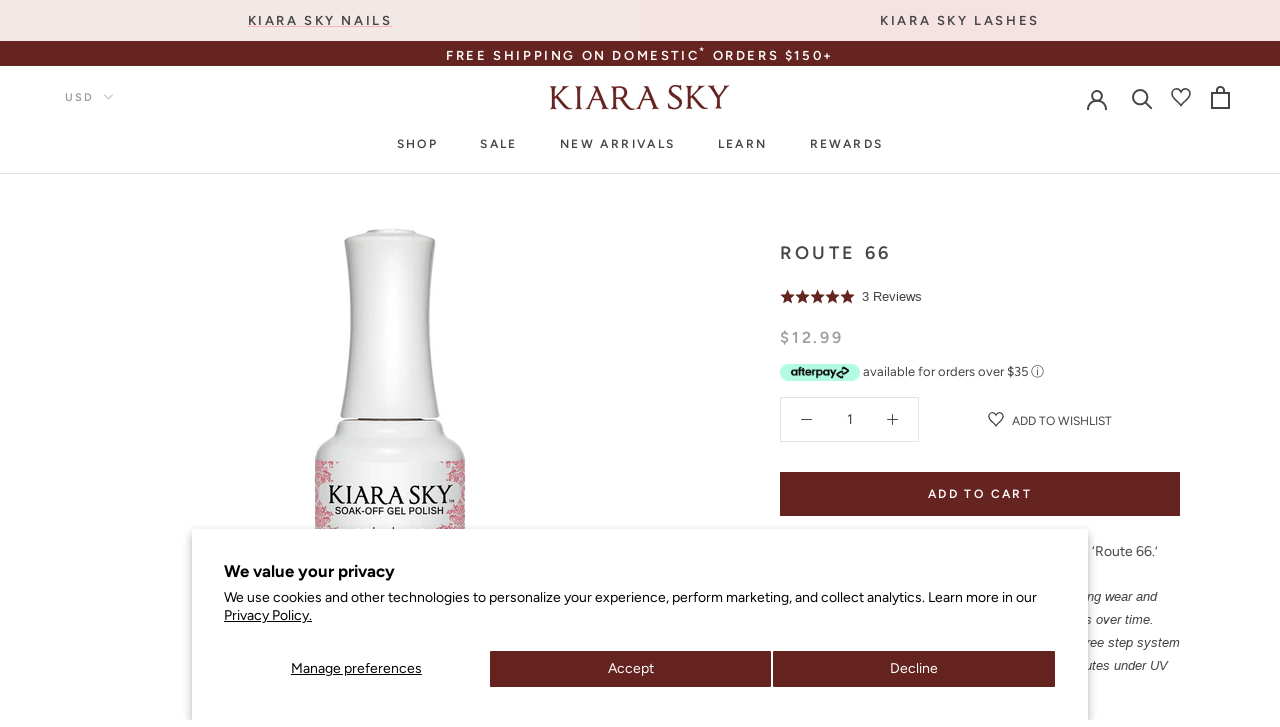

--- FILE ---
content_type: text/css
request_url: https://kiarasky.com/cdn/shop/t/276/assets/custom.css?v=62975683186241957061769111134
body_size: 3762
content:
@import"https://p.typekit.net/p.css?s=1&k=iuk2hjz&ht=tk&f=24550&a=8363863&app=typekit&e=css";/**
 * @license
 * MyFonts Webfont Build ID 4160227, 2021-08-25T17:33:59-0400
 * 
 * The fonts listed in this notice are subject to the End User License
 * Agreement(s) entered into by the website owner. All other parties are 
 * explicitly restricted from using the Licensed Webfonts(s).
 * 
 * You may obtain a valid license at the URLs below.
 * 
 * Webfont: Conflate by ReivNick
 * URL: https://www.myfonts.com/fonts/reivnick/conflate/script/
 * Copyright: Conflate © ReivNick. 2020. All Rights Reserved
 * 
 * 
 * 
 * © 2021 MyFonts Inc
 */@font-face{font-display:auto;font-family:sofia-pro;font-style:normal;font-weight:100;src:url(https://use.typekit.net/af/6c630f/00000000000000007735a169/30/l?primer=7cdcb44be4a7db8877ffa5c0007b8dd865b3bbc383831fe2ea177f62257a9191&fvd=n1&v=3) format("woff2"),url(https://use.typekit.net/af/6c630f/00000000000000007735a169/30/d?primer=7cdcb44be4a7db8877ffa5c0007b8dd865b3bbc383831fe2ea177f62257a9191&fvd=n1&v=3) format("woff"),url(https://use.typekit.net/af/6c630f/00000000000000007735a169/30/a?primer=7cdcb44be4a7db8877ffa5c0007b8dd865b3bbc383831fe2ea177f62257a9191&fvd=n1&v=3) format("opentype")}.tk-sofia-pro{font-family:sofia-pro,sans-serif}@font-face{font-family:Conflate;src:url(/cdn/shop/files/font.woff2?v=1629927741) format("woff2"),url(/cdn/shop/files/font.woff?v=1629927741) format("woff")}.CollectionSwatches{margin:20px 0;border-top:1px solid #e8e8e1;padding-top:20px}.CollectionSwatches__Title{margin-bottom:12px}.CollectionSwatches__Heading{font-size:14px;font-weight:600;color:#333;text-transform:uppercase;letter-spacing:.5px;margin:0}.CollectionSwatches__List{display:grid;grid-template-columns:repeat(8,1fr);gap:8px}.CollectionSwatches__Item{position:relative}.CollectionSwatch{display:block;width:40px;height:40px;border-radius:4px;overflow:hidden;border:2px solid #e8e8e1;transition:all .2s ease;position:relative;cursor:pointer;text-decoration:none}.CollectionSwatch:hover{border-color:#999;transform:translateY(-1px);box-shadow:0 2px 8px #0000001a}.CollectionSwatch--active{border-color:#333;cursor:default}.CollectionSwatch--active:after{content:"";position:absolute;top:-3px;right:-3px;bottom:-3px;left:-3px;border:2px solid #333;border-radius:6px;pointer-events:none}.CollectionSwatch__Image{width:100%;height:100%;object-fit:cover;display:block}.CollectionSwatch__Placeholder{width:100%;height:100%;display:flex;align-items:center;justify-content:center;background-color:#f5f5f5;font-size:10px;font-weight:600;color:#666;text-transform:uppercase}@media screen and (max-width: 640px){.CollectionSwatches{margin:15px 0;padding-top:15px}.CollectionSwatches__Heading{font-size:12px}.CollectionSwatch{width:35px;height:35px}.CollectionSwatches__List{display:flex;flex-wrap:wrap;gap:6px}}@media (-webkit-min-device-pixel-ratio: 2),(min-resolution: 192dpi){.CollectionSwatch__Image{image-rendering:-webkit-optimize-contrast}}@font-face{font-family:BigolaDisplay;font-stretch:normal;font-style:normal;font-weight:400;src:url(/cdn/shop/files/normal_normal_normal.woff2?v=1635809220) format("woff2"),url(/cdn/shop/files/normal_normal_normal.woff?v=1635809219) format("woff")}img,svg{vertical-align:initial}.PageContainer{overflow-x:hidden;overflow-y:hidden}@media screen and (max-width: 1024px){.PageContent--mobilePadded{margin:20px 10px!important}}.category-description{color:#4c4c4c;font-size:12px;line-height:1.5}.truncate{display:-webkit-box;-webkit-line-clamp:3;line-clamp:3;-webkit-box-orient:vertical;overflow:hidden}@media screen and (max-width: 640px){.truncate{-webkit-line-clamp:6;line-clamp:6}}.truncate h2{margin-top:0}.read-more{color:#662420;text-decoration:none;font-size:14px}.read-more:hover,.read-more:focus{color:#662420;text-decoration:underline;cursor:pointer}.read-more:focus{outline:-webkit-focus-ring-color auto 5px;outline:1px dotted #000}#shopify-section-1599743448439{color:#4c4c4c;display:block;font-size:12px;line-height:1.5;margin:0 auto;max-width:1640px;padding:15px}.product-recommendations__list{display:flex;padding-top:10px}#addToCart-forDrawer{cursor:pointer}.Cart_Taxes__Container{display:flex;justify-content:space-between;margin-top:10%}@media only screen and (max-width: 600px){.Cart_Taxes__Container{flex-direction:column;margin-top:40px}}section.JobListings.PageContent.PageContent--mobilePadded{margin:20px auto!important;padding:5px 25px}#job-listing-container{display:flex;flex-wrap:wrap;gap:2rem}#job-listing-container .hidden-job-info,#job-description .visible-job-info,#job-description .Button--primary{display:none}#job-listing-container article{flex:1 0 45%;padding:0 2rem;border:solid #e3e3e3 1px;padding:1rem;display:flex;flex-direction:column;justify-content:space-between}@media (max-width: 640px){#job-listing-container article{flex:1 0 100%}}#job-listing-container h3.Heading.u-h4,#job-description h3.Heading.u-h4{display:flex;flex-wrap:wrap;align-items:center}#job-listing-container span,#job-description span{background:#ffebee;text-transform:lowercase;font-size:.65em;padding:0 3px}#job-form h2.Heading.u-h2{text-align:center;padding-top:20px}.Rte table{white-space:initial!important}.wk_main_default_warranty{max-height:70px;transition:all .3s ease}.wk_main_default_warranty--active{max-height:300px;overflow:auto}.wk_dafault_detail{width:100%}.wk_warranty_default_label{width:90%}.wk_main_extend_warranty{margin-bottom:10%;width:100%}.warranty_input{cursor:pointer;display:flex;justify-content:space-between;width:100%}.wk_main_extend_warranty{border:1px solid #e3e3e3;border-radius:0}.wk_extended_warranty_btn{font-family:Avenir Next,sans-serif;font-size:12px;font-weight:600;letter-spacing:.2em;text-transform:uppercase;width:94%}.warranty_input:after{content:"\25be";float:right;transform:scale(1.5)}.warranty_input--active:after{content:"\25b4"}.wk_extend_warranty_btn--disabled{background-color:#fff!important;border:1px solid rgba(157,157,157,.2)!important;color:#9d9d9d!important;cursor:not-allowed!important}.Conflate{font-family:Conflate}#attn-waitlist-trigger{margin-top:15px}#attn-waitlist-trigger-btn{position:relative;display:inline-block;width:100%;padding:14px 28px;line-height:normal;border:1px solid;border-radius:0;text-transform:uppercase;font-size:12px;text-align:center;letter-spacing:.2em;font-family:Avenir Next,sans-serif;font-weight:500;background-color:var(--button-background, #662420);color:var(--button-text-color, #fff);border-color:var(--button-background, #662420);cursor:pointer;transition:color .45s cubic-bezier(.785,.135,.15,.86),background-color .45s cubic-bezier(.785,.135,.15,.86),border .45s cubic-bezier(.785,.135,.15,.86)}#attn-waitlist-trigger-btn:hover{background-color:transparent;color:var(--button-background, #662420)}.dfd-card-pricing,.dfd-footer,.vjs-theme-fantasy .vjs-play-progress:before,.wk-add-item-form,.wk-price{display:none!important}.dfd-fullscreen .dfd-layer{background:#fff!important}.dfd-fullscreen .dfd-carousel-arrow svg{fill:#662420!important}.dfd-mobile [data-dfd-role=voice-search] svg{fill:#662420!important}.dfd-fullscreen .dfd-card-price--sale{color:#000!important}.dfd-btn-icon-circular-primary-lg{background:#662420!important}.dfd-card-content{text-align:center}.dfd-fullscreen .dfd-card-pricing{margin:auto!important}.dfd-mobile .dfd-card-price--sale{color:#454545!important}.dfd-mobile .dfd-card-pricing{margin:auto!important}.dfd-mobile .dfd-results-grid{background:#fff}.c-embeddedHeaderBar.c-embeddedHeaderBar--withTabs.u-marginBottom--4{display:none!important}.okeReviews-reviews-main{display:flex;flex-wrap:wrap;justify-content:center;margin:auto;max-width:1700px}.okeReviews-reviews-review{border:1px solid #e3e3e3!important;margin:5px!important;max-width:500px;min-width:330px;padding:20px!important}.okeReviews-reviewsAggregate-primary{max-width:450px}.okeReviews.okeReviews--theme .okeReviews-reviews-showMore{border:1px solid #e3e3e3!important}.okeReviews.okeReviews--theme .okeReviews-ratingDistribution-item-value-count{width:max-content!important}.okeReviews .okeReviews-reviewsWidget{padding:0!important}.okeReviews.okeReviews--theme .okeReviews-reviewsAggregate-side{display:block!important}.okeReviews .okeReviews-reviewsWidget--minimal.is-okeReviews-reviewsWidget-large .okeReviews-reviewsAggregate-primary-inner{align-items:center}.dfd-fullscreen .dfd-card-flags [data-availability=in-stock]{background:none!important;border:1px solid;border-radius:0!important;color:#662420!important}@media screen and (min-width: 1240px){.Header--center .Header__MainNav{bottom:1px}.Header__FlexItem{margin-bottom:40px}}#Capa_1{z-index:-1}.video-js{background-color:unset;width:100%}.my-video-dimensions{height:100%!important;width:100%!important}.vjs-theme-fantasy .vjs-play-progress,.vjs-theme-fantasy .vjs-play-progress:before{background:#662420}.vjs-theme-fantasy .vjs-big-play-button{color:#fff}.vjs-theme-fantasy .vjs-big-play-button{font-size:60px}.video-js .vjs-control-bar,.vjs-poster{background-color:unset;background-image:unset!important}.custom_banner_main{aspect-ratio:16/6;display:flex}.custom_banner_one{width:100%;text-align:center;display:table}.custom_banner_one_inner{align-items:center;display:table-cell;flex-direction:column;margin:30px;justify-content:center;vertical-align:middle}.custom_banner_two{width:100%}.custom_banner_imgsrc{height:100%;object-fit:cover;width:100%}.custom_banner_heading{font-size:2vw}.custom_banner_content{margin:40px 30px}.custom_banner_sub_cont{margin:30px}.custom_banner_sub_left{flex-direction:row-reverse}#custom-cont{align-items:baseline;display:flex;flex-wrap:wrap;justify-content:center;margin-bottom:30px}#icns{margin:1vw}#custom-icons-cont{color:#000;display:flex;flex-direction:column;flex-wrap:wrap;margin:10px;text-align:center;text-decoration:none}#custom-icons-text{line-height:1;margin-top:10px;width:100px}.title-top{display:none;text-align:center}@media screen and (max-width: 950px){.custom_banner_main{flex-direction:column;max-width:initial!important}.custom_banner_one,.custom_banner_two{width:100%!important}#custom-icons-text{font-size:12px}.custom_banner_sub_cont{margin:20px;text-align:center!important}#custom-cont{flex-wrap:wrap}.custom_banner_content{margin:20px 10px}.custom_banner_sub_top{flex-direction:column-reverse!important}.title-top{display:block!important}.title-hide{display:none!important}}#custom_banner_img{border-radius:100px;margin:auto;width:75px}.CollectionBanner__Wrapper{background:linear-gradient(0deg,#f4dedb 15%,#f2e8e6 35%);padding:50px 0}.CollectionBanner__Container{max-width:1700px}.CollectionBanner__Header{font-size:70px;font-weight:900;text-transform:uppercase;letter-spacing:2pt;line-height:70px;color:#662420;font-family:Avenir Next,sans-serif;margin-bottom:15px;width:100%}.Flex__Container{display:flex;flex-wrap:nowrap;justify-content:space-around;margin:auto;gap:40px}.Flex__Container--row{flex-direction:row}.Flex__Container--row-reverse{flex-direction:row-reverse}.Image--white-filter{filter:brightness(0) invert(1)}.Image-w100{width:100%}.WhiteText{color:#fff}.DarkText{color:#393939}.CollectionBanner__Image{flex-basis:40%;min-height:500px}.CollectionBanner__Content{align-items:center;display:flex;flex-direction:column;justify-content:center;padding:0 40px;text-align:center;flex-basis:60%}.CollectionBanner__Main{font-size:1.6em}.FlexItem{line-height:3em}@media (max-width: 768px){.CollectionBanner__Header{font-size:56px;line-height:56px}.Flex__Container--row{flex-direction:column}.Flex__Container--row-reverse{flex-direction:column-reverse}.CollectionBanner__Image{min-height:300px}.CollectionBanner__Image,.CollectionBanner__Content{flex-basis:100%}.FlexItem{justify-content:center}.CollectionBanner__Main{font-size:1.5em;line-height:1.6em}}.Slideshow__Slide,.FeaturedSlideshow__Wrapper{min-height:100%}.FeaturedBanner__Wrapper,.FeaturedSlideshow__Wrapper{display:flex;flex-wrap:wrap;align-content:space-between}.FeaturedBanner__Content,.FeaturedBanner__Media,.FeaturedSlideshow__Content,.FeaturedSlideshow__Media{width:50%}.FeaturedBanner__HeadingTop{display:none;text-align:center;width:100%}.FeaturedBanner__Content,.FeaturedSlideshow__Content{align-items:center;display:grid;justify-content:center;text-align:center}.FeaturedBanner__ContentInner,.FeaturedSlideshow__ContentInner{max-width:590px;padding:20px 12px}.FeaturedBanner__Icons{display:flex;flex-wrap:wrap;justify-content:center;margin-bottom:20px}.FeaturedBanner__Icon{margin:10px;width:120px}.FeaturedBanner__Icon>img{margin-bottom:10px;max-height:75px;max-width:75px}.FeaturedBanner__Media>img,.FeaturedSlideshow__Media>img{object-fit:cover;height:100%;width:100%}@media screen and (max-width: 1023px){.FeaturedBanner__Content,.FeaturedBanner__Media,.FeaturedSlideshow__Content,.FeaturedSlideshow__Media{max-height:unset!important;width:100%}.FeaturedBanner__ContentInner,.FeaturedSlideshow__ContentInner{text-align:center!important}.FeaturedBanner__HeadingTop{display:block}.FeaturedBanner__HeadingTop--hidden{display:none}.FeaturedBanner__Media{height:280px}.FeaturedSlideshow__Media{aspect-ratio:1 / 1;height:auto}.FeaturedBanner__Icon{font-size:11px}}@media screen and (max-width: 749px){.Slideshow--fullscreen,.js .Slideshow--fullscreen{height:auto!important}.Slideshow__ImageContainer{aspect-ratio:1 / 1!important;padding-bottom:0!important}}.InCartItem{padding-right:5px;width:50%}.TripleImageBanner{display:flex}.TripleImageBanner__Wrapper.TripleImageBanner__Left,.TripleImageBanner__Wrapper.TripleImageBanner__Right{width:30%}.TripleImageBanner__Wrapper.TripleImageBanner__Content{background-position:center;background-size:cover;width:40%}.TripleImageBanner__Wrapper>img{height:100%;object-fit:cover;object-position:center;width:100%}.TripleImageBanner__Content{align-items:center;display:grid;justify-content:center;order:2;padding:20px}.TripleImageBanner__ContentInner{max-width:380px;text-align:center}.FeaturedBanner__ContentInner>h1,.FeaturedBanner__ContentInner>h2,.FeaturedSlideshow__ContentInner>h1,.FeaturedSlideshow__ContentInner>h2,.TripleImageBanner__ContentInner>h1,.TripleImageBanner__ContentInner>h2{margin-bottom:30px}.TripleImageBanner__Left{order:1}.TripleImageBanner__Right{order:3}@media screen and (min-width: 1023px){.FeaturedBanner__Content,.FeaturedBanner__Media,.FeaturedSlideshow__Content,.FeaturedSlideshow__Media,.TripleImageBanner__Wrapper{height:660px}}@media screen and (max-width: 1023px){.TripleImageBanner__Wrapper{background-size:contain;background-position:center center}.TripleImageBanner__Wrapper.TripleImageBanner__Content{width:100%}.TripleImageBanner__Wrapper.TripleImageBanner__Left,.TripleImageBanner__Wrapper.TripleImageBanner__Right{height:280px;width:50%}.TripleImageBanner__Right{order:2}.TripleImageBanner__Content{order:3}}.FeaturedOn__Wrapper{align-items:center;margin:auto;max-width:1700px;position:relative}.FeaturedOn__Content{align-items:center;display:grid;margin:0 auto;object-fit:contain}.FeaturedOn__ContentImages{display:flex;gap:3em;margin:auto}.FeaturedOn__Image{width:180px}@media (max-width: 1023px){.FeaturedOn__Content{overflow:auto}.FeaturedOn__Image{width:150px}}.FeaturedIcons__Wrapper{padding:40px 0}.FeaturedIcons__Heading{text-align:center;margin-bottom:30px!important}.FeaturedIcons__Images{display:flex;gap:4em;overflow:auto;width:100%}.FeaturedIcons__ImageContainer>img{max-width:unset!important;width:120px!important;height:120px!important}@media screen and (min-width: 1023px){.FeaturedIcons__Images,.FeaturedOn__Wrapper{gap:6em;justify-content:center}}.FeaturedIcons__ImageContainer{width:120px}.StoreSwitcher__Wrapper{align-items:center;display:flex;justify-content:center;max-width:100%}.StoreSwitcher__Link{align-items:center;display:flex;padding:10px 0;text-align:center;justify-content:center;width:50%}.Product__Wrapper .flickity-page-dots{position:relative;bottom:0;display:flex;flex-wrap:wrap;justify-content:center;align-items:center;padding:6px;gap:5px}.ProductBottomLabels{bottom:0;font-style:italic;position:absolute;text-transform:uppercase;width:100%}.ContactSection{border-bottom:1px solid #e3e3e3;padding:20px 0;margin:auto;max-width:1100px}.ContactSection__Info{display:flex;flex-wrap:wrap;gap:10px;margin:20px 0}.ContactSection__InnerInfo{border:1px solid #e3e3e3;height:100%;padding:20px;width:545px}.ContactSection__InnerInfo img{margin-bottom:10px}@media screen and (max-width: 1023px){.ContactSection__InnerInfo{margin:0 10px;width:100%}}.ContactSection__Header,.InformationalGrid__Header,.VideoGallery__Header{margin:auto;max-width:1000px;padding:0 10px;text-align:center}.InformationalGrid__Info{align-items:center;display:flex;flex-wrap:wrap;gap:15px;justify-content:center;padding:20px 0}.InformationalGrid__InnerInfo{align-items:center;display:flex;flex-direction:column;height:375px;justify-content:center;padding:15px;text-align:center;width:375px}@media screen and (max-width: 1023px){.InformationalGrid__InnerInfo{margin:0 10px}}.VideoGallery{padding:20px 0}.VideoGallery__CellContainer{margin:0 auto;padding:20px 0}.VideoGallery__Cell{position:relative;cursor:pointer}.VideoGalleryCell__PlayButton{position:absolute;top:50%;left:50%;transform:translate(-50%,-50%)}.VideoMedia__Wrapper{align-items:center;display:flex;flex-direction:column;justify-content:center;position:relative}.VideoMedia{max-width:1000px}.VideoSection__Player{height:100%;width:100%}.VideoMedia__Player::-webkit-media-controls-panel{background-image:none!important;color:#fff}.VideoMedia__PlayButton{left:50%;position:absolute;top:50%;transform:translate(-50%,-50%)}.VideoMedia__PlayButton--hidden{display:none}.VideoSection{margin:20px 0}.VideoSection__Header{margin:10px 10px 20px;text-align:center}.Grid__Cell:hover:has(>.FeaturedCollectionCard){cursor:pointer}.FeaturedCollectionCard{padding:.7em;background-size:cover;background-position:center center;background-repeat:no-repeat}.acrylicBannerWrapper{display:flex;width:100%;aspect-ratio:16 / 6.5;height:auto}@media screen and (max-width: 500px){.acrylicBannerWrapper{flex-direction:column-reverse!important}.acrylicBannerOne,.acrylicBannerTwo{width:100%!important}.acrylicBannerOneInner{display:none}.acrylicBannerOneInnerMobile{display:block!important}}.acrylicBannerOne{background:#fff8f6;width:60%;display:flex;justify-content:center;align-items:center;position:relative;font-family:Avenir Next,sans-serif}.acrylicBannerTwo{width:40%}.acrylicBannerVideo{width:100%;height:100%;object-fit:cover}.acrylicBannerOneInnerMobile{display:none}#acrylicBannerText1,#acrylicBannerText2,#acrylicBannerText3{visibility:hidden}#acrylicBannerText1,#acrylicBannerText2,#acrylicBannerText3,.acrylicBannerOneInnerMobile{font-weight:bolder!important;background-color:#662420;-webkit-background-clip:text;-moz-background-clip:text;background-clip:text;font-size:4vw!important;color:transparent;text-shadow:rgb(255 255 255 / 50%) 0 3px 3px}#acrylicBannerTextMobile{font-size:7vw!important;margin:20px!important}.price_and_sku_wrapper{display:block!important;text-align:left!important}.CollectionInner__Products .price_and_sku_wrapper{text-align:left!important}.ProductRecommendations .price_and_sku_wrapper,.product-recommendations .price_and_sku_wrapper,.ProductRecommendations .ProductItem__PriceList,.product-recommendations .ProductItem__PriceList{text-align:center!important}.CollectionInner__Products .ProductItem__Info{text-align:left!important}.ProductRecommendations .ProductItem__Info,.product-recommendations .ProductItem__Info,.ProductRecommendations .ProductItem__Title,.product-recommendations .ProductItem__Title,.ProductRecommendations .ProductMeta__Price,.product-recommendations .ProductMeta__Price{text-align:center!important}.Segment__Content .ProductItem{position:relative}.ProductItem__Info,.price_and_sku_wrapper,.ProductItem__PriceList{text-align:center!important}.Segment__Content .ProductItem_PriceList,.Segment__Content .CartItem__Title{display:none!important}.Segment__Content .ProductItem__PriceList{margin:4px 0}.CollectionInner__Products .ProductItem__Info--center,.CollectionInner__Products .ProductItem__Info--center .price_and_sku_wrapper,.CollectionInner__Products .ProductItem__Info--center .ProductItem__Title,.CollectionInner__Products .ProductItem__Info--center .ProductItem__PriceList,.CollectionInner__Products .ProductItem__Info--center .ProductMeta__SkuNumber{text-align:center!important}.CollectionInner__Products .ProductItem__Info--left,.CollectionInner__Products .ProductItem__Info--left .price_and_sku_wrapper,.CollectionInner__Products .ProductItem__Info--left .ProductItem__Title,.CollectionInner__Products .ProductItem__Info--left .ProductItem__PriceList,.CollectionInner__Products .ProductItem__Info--left .ProductMeta__SkuNumber{text-align:left!important}.CollectionInner__Products .ProductItem__Info--right,.CollectionInner__Products .ProductItem__Info--right .price_and_sku_wrapper,.CollectionInner__Products .ProductItem__Info--right .ProductItem__Title,.CollectionInner__Products .ProductItem__Info--right .ProductItem__PriceList,.CollectionInner__Products .ProductItem__Info--right .ProductMeta__SkuNumber{text-align:right!important}
/*# sourceMappingURL=/cdn/shop/t/276/assets/custom.css.map?v=62975683186241957061769111134 */


--- FILE ---
content_type: text/javascript
request_url: https://static-us.afterpay.com/javascript/present-afterpay.js
body_size: 47185
content:
!function(t){var n={};function e(r){if(n[r])return n[r].exports;var o=n[r]={i:r,l:!1,exports:{}};return t[r].call(o.exports,o,o.exports,e),o.l=!0,o.exports}e.m=t,e.c=n,e.d=function(t,n,r){e.o(t,n)||Object.defineProperty(t,n,{enumerable:!0,get:r})},e.r=function(t){"undefined"!=typeof Symbol&&Symbol.toStringTag&&Object.defineProperty(t,Symbol.toStringTag,{value:"Module"}),Object.defineProperty(t,"__esModule",{value:!0})},e.t=function(t,n){if(1&n&&(t=e(t)),8&n)return t;if(4&n&&"object"==typeof t&&t&&t.__esModule)return t;var r=Object.create(null);if(e.r(r),Object.defineProperty(r,"default",{enumerable:!0,value:t}),2&n&&"string"!=typeof t)for(var o in t)e.d(r,o,function(n){return t[n]}.bind(null,o));return r},e.n=function(t){var n=t&&t.__esModule?function(){return t.default}:function(){return t};return e.d(n,"a",n),n},e.o=function(t,n){return Object.prototype.hasOwnProperty.call(t,n)},e.p="https://static-us.afterpay.com/javascript",e(e.s=324)}([function(t,n,e){var r=e(1),o=e(7),i=e(14),a=e(11),u=e(17),c=function(t,n,e){var s,f,l,h,p=t&c.F,d=t&c.G,v=t&c.S,y=t&c.P,g=t&c.B,m=d?r:v?r[n]||(r[n]={}):(r[n]||{}).prototype,b=d?o:o[n]||(o[n]={}),x=b.prototype||(b.prototype={});for(s in d&&(e=n),e)l=((f=!p&&m&&void 0!==m[s])?m:e)[s],h=g&&f?u(l,r):y&&"function"==typeof l?u(Function.call,l):l,m&&a(m,s,l,t&c.U),b[s]!=l&&i(b,s,h),y&&x[s]!=l&&(x[s]=l)};r.core=o,c.F=1,c.G=2,c.S=4,c.P=8,c.B=16,c.W=32,c.U=64,c.R=128,t.exports=c},function(t,n){var e=t.exports="undefined"!=typeof window&&window.Math==Math?window:"undefined"!=typeof self&&self.Math==Math?self:Function("return this")();"number"==typeof __g&&(__g=e)},function(t,n){t.exports=function(t){try{return!!t()}catch(t){return!0}}},function(t,n,e){var r=e(4);t.exports=function(t){if(!r(t))throw TypeError(t+" is not an object!");return t}},function(t,n){t.exports=function(t){return"object"==typeof t?null!==t:"function"==typeof t}},function(t,n,e){var r=e(52)("wks"),o=e(29),i=e(1).Symbol,a="function"==typeof i;(t.exports=function(t){return r[t]||(r[t]=a&&i[t]||(a?i:o)("Symbol."+t))}).store=r},function(t,n,e){var r=e(19),o=Math.min;t.exports=function(t){return t>0?o(r(t),9007199254740991):0}},function(t,n){var e=t.exports={version:"2.6.11"};"number"==typeof __e&&(__e=e)},function(t,n,e){t.exports=!e(2)((function(){return 7!=Object.defineProperty({},"a",{get:function(){return 7}}).a}))},function(t,n,e){var r=e(3),o=e(92),i=e(26),a=Object.defineProperty;n.f=e(8)?Object.defineProperty:function(t,n,e){if(r(t),n=i(n,!0),r(e),o)try{return a(t,n,e)}catch(t){}if("get"in e||"set"in e)throw TypeError("Accessors not supported!");return"value"in e&&(t[n]=e.value),t}},function(t,n,e){var r=e(24);t.exports=function(t){return Object(r(t))}},function(t,n,e){var r=e(1),o=e(14),i=e(13),a=e(29)("src"),u=e(133),c=(""+u).split("toString");e(7).inspectSource=function(t){return u.call(t)},(t.exports=function(t,n,e,u){var s="function"==typeof e;s&&(i(e,"name")||o(e,"name",n)),t[n]!==e&&(s&&(i(e,a)||o(e,a,t[n]?""+t[n]:c.join(String(n)))),t===r?t[n]=e:u?t[n]?t[n]=e:o(t,n,e):(delete t[n],o(t,n,e)))})(Function.prototype,"toString",(function(){return"function"==typeof this&&this[a]||u.call(this)}))},function(t,n,e){var r=e(0),o=e(2),i=e(24),a=/"/g,u=function(t,n,e,r){var o=String(i(t)),u="<"+n;return""!==e&&(u+=" "+e+'="'+String(r).replace(a,"&quot;")+'"'),u+">"+o+"</"+n+">"};t.exports=function(t,n){var e={};e[t]=n(u),r(r.P+r.F*o((function(){var n=""[t]('"');return n!==n.toLowerCase()||n.split('"').length>3})),"String",e)}},function(t,n){var e={}.hasOwnProperty;t.exports=function(t,n){return e.call(t,n)}},function(t,n,e){var r=e(9),o=e(28);t.exports=e(8)?function(t,n,e){return r.f(t,n,o(1,e))}:function(t,n,e){return t[n]=e,t}},function(t,n,e){var r=e(46),o=e(24);t.exports=function(t){return r(o(t))}},function(t,n,e){"use strict";var r=e(2);t.exports=function(t,n){return!!t&&r((function(){n?t.call(null,(function(){}),1):t.call(null)}))}},function(t,n,e){var r=e(18);t.exports=function(t,n,e){if(r(t),void 0===n)return t;switch(e){case 1:return function(e){return t.call(n,e)};case 2:return function(e,r){return t.call(n,e,r)};case 3:return function(e,r,o){return t.call(n,e,r,o)}}return function(){return t.apply(n,arguments)}}},function(t,n){t.exports=function(t){if("function"!=typeof t)throw TypeError(t+" is not a function!");return t}},function(t,n){var e=Math.ceil,r=Math.floor;t.exports=function(t){return isNaN(t=+t)?0:(t>0?r:e)(t)}},function(t,n,e){var r=e(47),o=e(28),i=e(15),a=e(26),u=e(13),c=e(92),s=Object.getOwnPropertyDescriptor;n.f=e(8)?s:function(t,n){if(t=i(t),n=a(n,!0),c)try{return s(t,n)}catch(t){}if(u(t,n))return o(!r.f.call(t,n),t[n])}},function(t,n,e){var r=e(0),o=e(7),i=e(2);t.exports=function(t,n){var e=(o.Object||{})[t]||Object[t],a={};a[t]=n(e),r(r.S+r.F*i((function(){e(1)})),"Object",a)}},function(t,n,e){var r=e(17),o=e(46),i=e(10),a=e(6),u=e(108);t.exports=function(t,n){var e=1==t,c=2==t,s=3==t,f=4==t,l=6==t,h=5==t||l,p=n||u;return function(n,u,d){for(var v,y,g=i(n),m=o(g),b=r(u,d,3),x=a(m.length),w=0,S=e?p(n,x):c?p(n,0):void 0;x>w;w++)if((h||w in m)&&(y=b(v=m[w],w,g),t))if(e)S[w]=y;else if(y)switch(t){case 3:return!0;case 5:return v;case 6:return w;case 2:S.push(v)}else if(f)return!1;return l?-1:s||f?f:S}}},function(t,n){var e={}.toString;t.exports=function(t){return e.call(t).slice(8,-1)}},function(t,n){t.exports=function(t){if(null==t)throw TypeError("Can't call method on  "+t);return t}},function(t,n,e){"use strict";if(e(8)){var r=e(30),o=e(1),i=e(2),a=e(0),u=e(63),c=e(88),s=e(17),f=e(42),l=e(28),h=e(14),p=e(43),d=e(19),v=e(6),y=e(119),g=e(32),m=e(26),b=e(13),x=e(48),w=e(4),S=e(10),E=e(80),_=e(33),A=e(35),O=e(34).f,P=e(82),M=e(29),k=e(5),L=e(22),F=e(53),j=e(49),T=e(84),C=e(40),I=e(56),R=e(41),N=e(83),U=e(110),B=e(9),D=e(20),W=B.f,q=D.f,G=o.RangeError,V=o.TypeError,H=o.Uint8Array,$=Array.prototype,z=c.ArrayBuffer,X=c.DataView,Y=L(0),J=L(2),Q=L(3),K=L(4),Z=L(5),tt=L(6),nt=F(!0),et=F(!1),rt=T.values,ot=T.keys,it=T.entries,at=$.lastIndexOf,ut=$.reduce,ct=$.reduceRight,st=$.join,ft=$.sort,lt=$.slice,ht=$.toString,pt=$.toLocaleString,dt=k("iterator"),vt=k("toStringTag"),yt=M("typed_constructor"),gt=M("def_constructor"),mt=u.CONSTR,bt=u.TYPED,xt=u.VIEW,wt=L(1,(function(t,n){return Ot(j(t,t[gt]),n)})),St=i((function(){return 1===new H(new Uint16Array([1]).buffer)[0]})),Et=!!H&&!!H.prototype.set&&i((function(){new H(1).set({})})),_t=function(t,n){var e=d(t);if(e<0||e%n)throw G("Wrong offset!");return e},At=function(t){if(w(t)&&bt in t)return t;throw V(t+" is not a typed array!")},Ot=function(t,n){if(!w(t)||!(yt in t))throw V("It is not a typed array constructor!");return new t(n)},Pt=function(t,n){return Mt(j(t,t[gt]),n)},Mt=function(t,n){for(var e=0,r=n.length,o=Ot(t,r);r>e;)o[e]=n[e++];return o},kt=function(t,n,e){W(t,n,{get:function(){return this._d[e]}})},Lt=function(t){var n,e,r,o,i,a,u=S(t),c=arguments.length,f=c>1?arguments[1]:void 0,l=void 0!==f,h=P(u);if(null!=h&&!E(h)){for(a=h.call(u),r=[],n=0;!(i=a.next()).done;n++)r.push(i.value);u=r}for(l&&c>2&&(f=s(f,arguments[2],2)),n=0,e=v(u.length),o=Ot(this,e);e>n;n++)o[n]=l?f(u[n],n):u[n];return o},Ft=function(){for(var t=0,n=arguments.length,e=Ot(this,n);n>t;)e[t]=arguments[t++];return e},jt=!!H&&i((function(){pt.call(new H(1))})),Tt=function(){return pt.apply(jt?lt.call(At(this)):At(this),arguments)},Ct={copyWithin:function(t,n){return U.call(At(this),t,n,arguments.length>2?arguments[2]:void 0)},every:function(t){return K(At(this),t,arguments.length>1?arguments[1]:void 0)},fill:function(t){return N.apply(At(this),arguments)},filter:function(t){return Pt(this,J(At(this),t,arguments.length>1?arguments[1]:void 0))},find:function(t){return Z(At(this),t,arguments.length>1?arguments[1]:void 0)},findIndex:function(t){return tt(At(this),t,arguments.length>1?arguments[1]:void 0)},forEach:function(t){Y(At(this),t,arguments.length>1?arguments[1]:void 0)},indexOf:function(t){return et(At(this),t,arguments.length>1?arguments[1]:void 0)},includes:function(t){return nt(At(this),t,arguments.length>1?arguments[1]:void 0)},join:function(t){return st.apply(At(this),arguments)},lastIndexOf:function(t){return at.apply(At(this),arguments)},map:function(t){return wt(At(this),t,arguments.length>1?arguments[1]:void 0)},reduce:function(t){return ut.apply(At(this),arguments)},reduceRight:function(t){return ct.apply(At(this),arguments)},reverse:function(){for(var t,n=At(this).length,e=Math.floor(n/2),r=0;r<e;)t=this[r],this[r++]=this[--n],this[n]=t;return this},some:function(t){return Q(At(this),t,arguments.length>1?arguments[1]:void 0)},sort:function(t){return ft.call(At(this),t)},subarray:function(t,n){var e=At(this),r=e.length,o=g(t,r);return new(j(e,e[gt]))(e.buffer,e.byteOffset+o*e.BYTES_PER_ELEMENT,v((void 0===n?r:g(n,r))-o))}},It=function(t,n){return Pt(this,lt.call(At(this),t,n))},Rt=function(t){At(this);var n=_t(arguments[1],1),e=this.length,r=S(t),o=v(r.length),i=0;if(o+n>e)throw G("Wrong length!");for(;i<o;)this[n+i]=r[i++]},Nt={entries:function(){return it.call(At(this))},keys:function(){return ot.call(At(this))},values:function(){return rt.call(At(this))}},Ut=function(t,n){return w(t)&&t[bt]&&"symbol"!=typeof n&&n in t&&String(+n)==String(n)},Bt=function(t,n){return Ut(t,n=m(n,!0))?l(2,t[n]):q(t,n)},Dt=function(t,n,e){return!(Ut(t,n=m(n,!0))&&w(e)&&b(e,"value"))||b(e,"get")||b(e,"set")||e.configurable||b(e,"writable")&&!e.writable||b(e,"enumerable")&&!e.enumerable?W(t,n,e):(t[n]=e.value,t)};mt||(D.f=Bt,B.f=Dt),a(a.S+a.F*!mt,"Object",{getOwnPropertyDescriptor:Bt,defineProperty:Dt}),i((function(){ht.call({})}))&&(ht=pt=function(){return st.call(this)});var Wt=p({},Ct);p(Wt,Nt),h(Wt,dt,Nt.values),p(Wt,{slice:It,set:Rt,constructor:function(){},toString:ht,toLocaleString:Tt}),kt(Wt,"buffer","b"),kt(Wt,"byteOffset","o"),kt(Wt,"byteLength","l"),kt(Wt,"length","e"),W(Wt,vt,{get:function(){return this[bt]}}),t.exports=function(t,n,e,c){var s=t+((c=!!c)?"Clamped":"")+"Array",l="get"+t,p="set"+t,d=o[s],g=d||{},m=d&&A(d),b=!d||!u.ABV,S={},E=d&&d.prototype,P=function(t,e){W(t,e,{get:function(){return function(t,e){var r=t._d;return r.v[l](e*n+r.o,St)}(this,e)},set:function(t){return function(t,e,r){var o=t._d;c&&(r=(r=Math.round(r))<0?0:r>255?255:255&r),o.v[p](e*n+o.o,r,St)}(this,e,t)},enumerable:!0})};b?(d=e((function(t,e,r,o){f(t,d,s,"_d");var i,a,u,c,l=0,p=0;if(w(e)){if(!(e instanceof z||"ArrayBuffer"==(c=x(e))||"SharedArrayBuffer"==c))return bt in e?Mt(d,e):Lt.call(d,e);i=e,p=_t(r,n);var g=e.byteLength;if(void 0===o){if(g%n)throw G("Wrong length!");if((a=g-p)<0)throw G("Wrong length!")}else if((a=v(o)*n)+p>g)throw G("Wrong length!");u=a/n}else u=y(e),i=new z(a=u*n);for(h(t,"_d",{b:i,o:p,l:a,e:u,v:new X(i)});l<u;)P(t,l++)})),E=d.prototype=_(Wt),h(E,"constructor",d)):i((function(){d(1)}))&&i((function(){new d(-1)}))&&I((function(t){new d,new d(null),new d(1.5),new d(t)}),!0)||(d=e((function(t,e,r,o){var i;return f(t,d,s),w(e)?e instanceof z||"ArrayBuffer"==(i=x(e))||"SharedArrayBuffer"==i?void 0!==o?new g(e,_t(r,n),o):void 0!==r?new g(e,_t(r,n)):new g(e):bt in e?Mt(d,e):Lt.call(d,e):new g(y(e))})),Y(m!==Function.prototype?O(g).concat(O(m)):O(g),(function(t){t in d||h(d,t,g[t])})),d.prototype=E,r||(E.constructor=d));var M=E[dt],k=!!M&&("values"==M.name||null==M.name),L=Nt.values;h(d,yt,!0),h(E,bt,s),h(E,xt,!0),h(E,gt,d),(c?new d(1)[vt]==s:vt in E)||W(E,vt,{get:function(){return s}}),S[s]=d,a(a.G+a.W+a.F*(d!=g),S),a(a.S,s,{BYTES_PER_ELEMENT:n}),a(a.S+a.F*i((function(){g.of.call(d,1)})),s,{from:Lt,of:Ft}),"BYTES_PER_ELEMENT"in E||h(E,"BYTES_PER_ELEMENT",n),a(a.P,s,Ct),R(s),a(a.P+a.F*Et,s,{set:Rt}),a(a.P+a.F*!k,s,Nt),r||E.toString==ht||(E.toString=ht),a(a.P+a.F*i((function(){new d(1).slice()})),s,{slice:It}),a(a.P+a.F*(i((function(){return[1,2].toLocaleString()!=new d([1,2]).toLocaleString()}))||!i((function(){E.toLocaleString.call([1,2])}))),s,{toLocaleString:Tt}),C[s]=k?M:L,r||k||h(E,dt,L)}}else t.exports=function(){}},function(t,n,e){var r=e(4);t.exports=function(t,n){if(!r(t))return t;var e,o;if(n&&"function"==typeof(e=t.toString)&&!r(o=e.call(t)))return o;if("function"==typeof(e=t.valueOf)&&!r(o=e.call(t)))return o;if(!n&&"function"==typeof(e=t.toString)&&!r(o=e.call(t)))return o;throw TypeError("Can't convert object to primitive value")}},function(t,n,e){var r=e(29)("meta"),o=e(4),i=e(13),a=e(9).f,u=0,c=Object.isExtensible||function(){return!0},s=!e(2)((function(){return c(Object.preventExtensions({}))})),f=function(t){a(t,r,{value:{i:"O"+ ++u,w:{}}})},l=t.exports={KEY:r,NEED:!1,fastKey:function(t,n){if(!o(t))return"symbol"==typeof t?t:("string"==typeof t?"S":"P")+t;if(!i(t,r)){if(!c(t))return"F";if(!n)return"E";f(t)}return t[r].i},getWeak:function(t,n){if(!i(t,r)){if(!c(t))return!0;if(!n)return!1;f(t)}return t[r].w},onFreeze:function(t){return s&&l.NEED&&c(t)&&!i(t,r)&&f(t),t}}},function(t,n){t.exports=function(t,n){return{enumerable:!(1&t),configurable:!(2&t),writable:!(4&t),value:n}}},function(t,n){var e=0,r=Math.random();t.exports=function(t){return"Symbol(".concat(void 0===t?"":t,")_",(++e+r).toString(36))}},function(t,n){t.exports=!1},function(t,n,e){var r=e(94),o=e(67);t.exports=Object.keys||function(t){return r(t,o)}},function(t,n,e){var r=e(19),o=Math.max,i=Math.min;t.exports=function(t,n){return(t=r(t))<0?o(t+n,0):i(t,n)}},function(t,n,e){var r=e(3),o=e(95),i=e(67),a=e(66)("IE_PROTO"),u=function(){},c=function(){var t,n=e(64)("iframe"),r=i.length;for(n.style.display="none",e(68).appendChild(n),n.src="javascript:",(t=n.contentWindow.document).open(),t.write("<script>document.F=Object<\/script>"),t.close(),c=t.F;r--;)delete c.prototype[i[r]];return c()};t.exports=Object.create||function(t,n){var e;return null!==t?(u.prototype=r(t),e=new u,u.prototype=null,e[a]=t):e=c(),void 0===n?e:o(e,n)}},function(t,n,e){var r=e(94),o=e(67).concat("length","prototype");n.f=Object.getOwnPropertyNames||function(t){return r(t,o)}},function(t,n,e){var r=e(13),o=e(10),i=e(66)("IE_PROTO"),a=Object.prototype;t.exports=Object.getPrototypeOf||function(t){return t=o(t),r(t,i)?t[i]:"function"==typeof t.constructor&&t instanceof t.constructor?t.constructor.prototype:t instanceof Object?a:null}},function(t,n,e){var r=e(5)("unscopables"),o=Array.prototype;null==o[r]&&e(14)(o,r,{}),t.exports=function(t){o[r][t]=!0}},function(t,n,e){var r=e(4);t.exports=function(t,n){if(!r(t)||t._t!==n)throw TypeError("Incompatible receiver, "+n+" required!");return t}},function(t,n,e){var r=e(9).f,o=e(13),i=e(5)("toStringTag");t.exports=function(t,n,e){t&&!o(t=e?t:t.prototype,i)&&r(t,i,{configurable:!0,value:n})}},function(t,n,e){var r=e(0),o=e(24),i=e(2),a=e(70),u="["+a+"]",c=RegExp("^"+u+u+"*"),s=RegExp(u+u+"*$"),f=function(t,n,e){var o={},u=i((function(){return!!a[t]()||"​"!="​"[t]()})),c=o[t]=u?n(l):a[t];e&&(o[e]=c),r(r.P+r.F*u,"String",o)},l=f.trim=function(t,n){return t=String(o(t)),1&n&&(t=t.replace(c,"")),2&n&&(t=t.replace(s,"")),t};t.exports=f},function(t,n){t.exports={}},function(t,n,e){"use strict";var r=e(1),o=e(9),i=e(8),a=e(5)("species");t.exports=function(t){var n=r[t];i&&n&&!n[a]&&o.f(n,a,{configurable:!0,get:function(){return this}})}},function(t,n){t.exports=function(t,n,e,r){if(!(t instanceof n)||void 0!==r&&r in t)throw TypeError(e+": incorrect invocation!");return t}},function(t,n,e){var r=e(11);t.exports=function(t,n,e){for(var o in n)r(t,o,n[o],e);return t}},function(t,n,e){"use strict";var r={globalLocale:"en-US",globalFormat:"$0,0.00",globalRoundingMode:"HALF_EVEN",globalFormatRoundingMode:"HALF_AWAY_FROM_ZERO",globalExchangeRatesApi:{endpoint:void 0,headers:void 0,propertyPath:void 0}};function o(t){return(o="function"==typeof Symbol&&"symbol"==typeof Symbol.iterator?function(t){return typeof t}:function(t){return t&&"function"==typeof Symbol&&t.constructor===Symbol&&t!==Symbol.prototype?"symbol":typeof t})(t)}function i(t){return function(t){if(Array.isArray(t))return t}(t)||function(t){if("undefined"!=typeof Symbol&&Symbol.iterator in Object(t))return Array.from(t)}(t)||function(t,n){if(!t)return;if("string"==typeof t)return a(t,n);var e=Object.prototype.toString.call(t).slice(8,-1);"Object"===e&&t.constructor&&(e=t.constructor.name);if("Map"===e||"Set"===e)return Array.from(e);if("Arguments"===e||/^(?:Ui|I)nt(?:8|16|32)(?:Clamped)?Array$/.test(e))return a(t,n)}(t)||function(){throw new TypeError("Invalid attempt to destructure non-iterable instance.\nIn order to be iterable, non-array objects must have a [Symbol.iterator]() method.")}()}function a(t,n){(null==n||n>t.length)&&(n=t.length);for(var e=0,r=new Array(n);e<n;e++)r[e]=t[e];return r}var u={normalizePrecision:function(t){var n=t.reduce((function(t,n){return Math.max(t.getPrecision(),n.getPrecision())}));return t.map((function(t){return t.getPrecision()!==n?t.convertPrecision(n):t}))},minimum:function(t){var n=i(t),e=n[0],r=n.slice(1),o=e;return r.forEach((function(t){o=o.lessThan(t)?o:t})),o},maximum:function(t){var n=i(t),e=n[0],r=n.slice(1),o=e;return r.forEach((function(t){o=o.greaterThan(t)?o:t})),o}};function c(t){return!isNaN(parseInt(t))&&isFinite(t)}function s(t){return t%2==0}function f(t){return c(t)&&!Number.isInteger(t)}function l(t){return Math.abs(t)%1==.5}function h(t){var n=arguments.length>1&&void 0!==arguments[1]?arguments[1]:{};for(var e in n)t.setRequestHeader(e,n[e]);return t}function p(t){return void 0===t}function d(){var t=function(t,n){var e=function(t){return Math.pow(10,function(){var t=arguments.length>0&&void 0!==arguments[0]?arguments[0]:0,n=t.toString();if(n.indexOf("e-")>0)return parseInt(n.split("e-")[1]);var e=n.split(".")[1];return e?e.length:0}(t))},r=Math.max(e(t),e(n));return Math.round(t*r)*Math.round(n*r)/(r*r)},n={HALF_ODD:function(t){var n=Math.round(t);return l(t)&&s(n)?n-1:n},HALF_EVEN:function(t){var n=Math.round(t);return l(t)?s(n)?n:n-1:n},HALF_UP:function(t){return Math.round(t)},HALF_DOWN:function(t){return l(t)?Math.floor(t):Math.round(t)},HALF_TOWARDS_ZERO:function(t){return l(t)?Math.sign(t)*Math.floor(Math.abs(t)):Math.round(t)},HALF_AWAY_FROM_ZERO:function(t){return l(t)?Math.sign(t)*Math.ceil(Math.abs(t)):Math.round(t)},DOWN:function(t){return Math.floor(t)}};return{add:function(t,n){return t+n},subtract:function(t,n){return t-n},multiply:function(n,e){return f(n)||f(e)?t(n,e):n*e},divide:function(t,n){return t/n},modulo:function(t,n){return t%n},round:function(t){var e=arguments.length>1&&void 0!==arguments[1]?arguments[1]:"HALF_EVEN";return n[e](t)}}}var v=d();function y(t){var n=/^(?:(\$|USD)?0(?:(,)0)?(\.)?(0+)?|0(?:(,)0)?(\.)?(0+)?\s?(dollar)?)$/gm.exec(t);return{getMatches:function(){return null!==n?n.slice(1).filter((function(t){return!p(t)})):[]},getMinimumFractionDigits:function(){var t=function(t){return"."===t};return p(this.getMatches().find(t))?0:this.getMatches()[v.add(this.getMatches().findIndex(t),1)].split("").length},getCurrencyDisplay:function(){return{USD:"code",dollar:"name",$:"symbol"}[this.getMatches().find((function(t){return"USD"===t||"dollar"===t||"$"===t}))]},getStyle:function(){return p(this.getCurrencyDisplay(this.getMatches()))?"decimal":"currency"},getUseGrouping:function(){return!p(this.getMatches().find((function(t){return","===t})))}}}function g(t){var n=function(){var t=arguments.length>0&&void 0!==arguments[0]?arguments[0]:"",n=arguments.length>1?arguments[1]:void 0;for(var e in n)t=t.replace("{{".concat(e,"}}"),n[e]);return t},e=function(e,r){return function(t){var n=arguments.length>1&&void 0!==arguments[1]?arguments[1]:{};return new Promise((function(e,r){var o=Object.assign(new XMLHttpRequest,{onreadystatechange:function(){4===o.readyState&&(o.status>=200&&o.status<400?e(JSON.parse(o.responseText)):r(new Error(o.statusText)))},onerror:function(){r(new Error("Network error"))}});o.open("GET",t,!0),h(o,n.headers),o.send()}))}(n(t.endpoint,{from:e,to:r}),{headers:t.headers})};return{getExchangeRate:function(r,i){return(a=t.endpoint,!Boolean(a)||"object"!==o(a)&&"function"!=typeof a||"function"!=typeof a.then?e(r,i):t.endpoint).then((function(e){return function t(n){var e=arguments.length>1&&void 0!==arguments[1]?arguments[1]:".",r={};return Object.entries(n).forEach((function(n){if("object"===o(n[1])){var i=t(n[1]);Object.entries(i).forEach((function(t){r[n[0]+e+t[0]]=t[1]}))}else r[n[0]]=n[1]})),r}(e)[n(t.propertyPath,{from:r,to:i})]}));var a}}}function m(t,n){var e=arguments.length>2&&void 0!==arguments[2]?arguments[2]:Error;if(!t)throw new e(n)}function b(t){m(function(t){return c(t)&&t<=100&&t>=0}(t),"You must provide a numeric value between 0 and 100.",RangeError)}function x(t){m(Number.isInteger(t),"You must provide an integer.",TypeError)}var w=d(),S=Object.assign((function t(n){var e=Object.assign({},{amount:t.defaultAmount,currency:t.defaultCurrency,precision:t.defaultPrecision},n),r=e.amount,o=e.currency,i=e.precision;x(r),x(i);var a=t.globalLocale,u=t.globalFormat,c=t.globalRoundingMode,s=t.globalFormatRoundingMode,f=Object.assign({},t.globalExchangeRatesApi),l=function(n){var e=Object.assign({},Object.assign({},{amount:r,currency:o,precision:i},n),Object.assign({},{locale:this.locale},n));return Object.assign(t({amount:e.amount,currency:e.currency,precision:e.precision}),{locale:e.locale})},h=function(t){m(this.hasSameCurrency(t),"You must provide a Dinero instance with the same currency.",TypeError)};return{getAmount:function(){return r},getCurrency:function(){return o},getLocale:function(){return this.locale||a},setLocale:function(t){return l.call(this,{locale:t})},getPrecision:function(){return i},convertPrecision:function(t){var n=arguments.length>1&&void 0!==arguments[1]?arguments[1]:s;return x(t),l.call(this,{amount:w.round(w.multiply(this.getAmount(),Math.pow(10,w.subtract(t,this.getPrecision()))),n),precision:t})},add:function(n){h.call(this,n);var e=t.normalizePrecision([this,n]);return l.call(this,{amount:w.add(e[0].getAmount(),e[1].getAmount()),precision:e[0].getPrecision()})},subtract:function(n){h.call(this,n);var e=t.normalizePrecision([this,n]);return l.call(this,{amount:w.subtract(e[0].getAmount(),e[1].getAmount()),precision:e[0].getPrecision()})},multiply:function(t){var n=arguments.length>1&&void 0!==arguments[1]?arguments[1]:c;return l.call(this,{amount:w.round(w.multiply(this.getAmount(),t),n)})},divide:function(t){var n=arguments.length>1&&void 0!==arguments[1]?arguments[1]:c;return l.call(this,{amount:w.round(w.divide(this.getAmount(),t),n)})},percentage:function(t){return b(t),this.multiply(w.divide(t,100))},allocate:function(t){var n=this;!function(t){m(function(t){return t.length>0&&t.every((function(t){return t>=0}))&&t.some((function(t){return t>0}))}(t),"You must provide a non-empty array of numeric values greater than 0.",TypeError)}(t);for(var e=t.reduce((function(t,n){return w.add(t,n)})),r=this.getAmount(),o=t.map((function(t){var o=Math.floor(w.divide(w.multiply(n.getAmount(),t),e));return r=w.subtract(r,o),l.call(n,{amount:o})})),i=0;r>0;)t[i]>0&&(o[i]=o[i].add(l.call(this,{amount:1})),r=w.subtract(r,1)),i+=1;return o},convert:function(t){var n=this,e=arguments.length>1&&void 0!==arguments[1]?arguments[1]:{},r=e.endpoint,o=void 0===r?f.endpoint:r,i=e.propertyPath,a=void 0===i?f.propertyPath||"rates.{{to}}":i,u=e.headers,s=void 0===u?f.headers:u,h=e.roundingMode,d=void 0===h?c:h,v=Object.assign({},{endpoint:o,propertyPath:a,headers:s,roundingMode:d});return g(v).getExchangeRate(this.getCurrency(),t).then((function(e){return m(!p(e),'No rate was found for the destination currency "'.concat(t,'".'),TypeError),l.call(n,{amount:w.round(w.multiply(n.getAmount(),parseFloat(e)),v.roundingMode),currency:t})}))},equalsTo:function(t){return this.hasSameAmount(t)&&this.hasSameCurrency(t)},lessThan:function(n){h.call(this,n);var e=t.normalizePrecision([this,n]);return e[0].getAmount()<e[1].getAmount()},lessThanOrEqual:function(n){h.call(this,n);var e=t.normalizePrecision([this,n]);return e[0].getAmount()<=e[1].getAmount()},greaterThan:function(n){h.call(this,n);var e=t.normalizePrecision([this,n]);return e[0].getAmount()>e[1].getAmount()},greaterThanOrEqual:function(n){h.call(this,n);var e=t.normalizePrecision([this,n]);return e[0].getAmount()>=e[1].getAmount()},isZero:function(){return 0===this.getAmount()},isPositive:function(){return this.getAmount()>=0},isNegative:function(){return this.getAmount()<0},hasSubUnits:function(){return 0!==w.modulo(this.getAmount(),Math.pow(10,i))},hasCents:function(){return 0!==w.modulo(this.getAmount(),Math.pow(10,i))},hasSameCurrency:function(t){return this.getCurrency()===t.getCurrency()},hasSameAmount:function(n){var e=t.normalizePrecision([this,n]);return e[0].getAmount()===e[1].getAmount()},toFormat:function(){var t=arguments.length>0&&void 0!==arguments[0]?arguments[0]:u,n=arguments.length>1&&void 0!==arguments[1]?arguments[1]:s,e=y(t);return this.toRoundedUnit(e.getMinimumFractionDigits(),n).toLocaleString(this.getLocale(),{currencyDisplay:e.getCurrencyDisplay(),useGrouping:e.getUseGrouping(),minimumFractionDigits:e.getMinimumFractionDigits(),style:e.getStyle(),currency:this.getCurrency()})},toUnit:function(){return w.divide(this.getAmount(),Math.pow(10,i))},toRoundedUnit:function(t){var n=arguments.length>1&&void 0!==arguments[1]?arguments[1]:s,e=Math.pow(10,t);return w.divide(w.round(w.multiply(this.toUnit(),e),n),e)},toObject:function(){return{amount:r,currency:o,precision:i}},toJSON:function(){return this.toObject()}}}),{defaultAmount:0,defaultCurrency:"USD",defaultPrecision:2},r,u);n.a=S},function(t,n,e){"use strict";e(130);var r,o=(r=e(302))&&r.__esModule?r:{default:r};o.default._babelPolyfill&&"undefined"!=typeof console&&console.warn&&console.warn("@babel/polyfill is loaded more than once on this page. This is probably not desirable/intended and may have consequences if different versions of the polyfills are applied sequentially. If you do need to load the polyfill more than once, use @babel/polyfill/noConflict instead to bypass the warning."),o.default._babelPolyfill=!0},function(t,n,e){var r=e(23);t.exports=Object("z").propertyIsEnumerable(0)?Object:function(t){return"String"==r(t)?t.split(""):Object(t)}},function(t,n){n.f={}.propertyIsEnumerable},function(t,n,e){var r=e(23),o=e(5)("toStringTag"),i="Arguments"==r(function(){return arguments}());t.exports=function(t){var n,e,a;return void 0===t?"Undefined":null===t?"Null":"string"==typeof(e=function(t,n){try{return t[n]}catch(t){}}(n=Object(t),o))?e:i?r(n):"Object"==(a=r(n))&&"function"==typeof n.callee?"Arguments":a}},function(t,n,e){var r=e(3),o=e(18),i=e(5)("species");t.exports=function(t,n){var e,a=r(t).constructor;return void 0===a||null==(e=r(a)[i])?n:o(e)}},function(t,n,e){var r=e(315),o=e(316),i="undefined"==typeof window?e(318):window,a=i.document,u=i.Text;function c(){var t=[];function n(){var n=[].slice.call(arguments),e=null;function i(n){var c,h;if(null==n);else if("string"==typeof n)e?e.appendChild(c=a.createTextNode(n)):(h=r(n,/([\.#]?[^\s#.]+)/),/^\.|#/.test(h[1])&&(e=a.createElement("div")),f(h,(function(t){var n=t.substring(1,t.length);t&&(e?"."===t[0]?o(e).add(n):"#"===t[0]&&e.setAttribute("id",n):e=a.createElement(t))})));else if("number"==typeof n||"boolean"==typeof n||n instanceof Date||n instanceof RegExp)e.appendChild(c=a.createTextNode(n.toString()));else if(l(n))f(n,i);else if(s(n))e.appendChild(c=n);else if(n instanceof u)e.appendChild(c=n);else if("object"==typeof n)for(var p in n)if("function"==typeof n[p])/^on\w+/.test(p)?function(n,r){e.addEventListener?(e.addEventListener(n.substring(2),r[n],!1),t.push((function(){e.removeEventListener(n.substring(2),r[n],!1)}))):(e.attachEvent(n,r[n]),t.push((function(){e.detachEvent(n,r[n])})))}(p,n):(e[p]=n[p](),t.push(n[p]((function(t){e[p]=t}))));else if("style"===p)if("string"==typeof n[p])e.style.cssText=n[p];else for(var d in n[p])!function(r,o){if("function"==typeof o)e.style.setProperty(r,o()),t.push(o((function(t){e.style.setProperty(r,t)})));else var i=n[p][r].match(/(.*)\W+!important\W*$/);i?e.style.setProperty(r,i[1],"important"):e.style.setProperty(r,n[p][r])}(d,n[p][d]);else if("attrs"===p)for(var v in n[p])e.setAttribute(v,n[p][v]);else"data-"===p.substr(0,5)?e.setAttribute(p,n[p]):e[p]=n[p];else if("function"==typeof n){v=n();e.appendChild(c=s(v)?v:a.createTextNode(v)),t.push(n((function(t){s(t)&&c.parentElement?(c.parentElement.replaceChild(t,c),c=t):c.textContent=t})))}return c}for(;n.length;)i(n.shift());return e}return n.cleanup=function(){for(var n=0;n<t.length;n++)t[n]();t.length=0},n}function s(t){return t&&t.nodeName&&t.nodeType}function f(t,n){if(t.forEach)return t.forEach(n);for(var e=0;e<t.length;e++)n(t[e],e)}function l(t){return"[object Array]"==Object.prototype.toString.call(t)}(t.exports=c()).context=c},function(t,n,e){"use strict";Object.defineProperty(n,"__esModule",{value:!0});var r=function(t,n){return t[0]===n},o=function(t){return function(t){return"string"==typeof t&&t.length>0}(t)&&(r(t,".")||r(t,"#"))},i=["a","abbr","acronym","address","applet","area","article","aside","audio","b","base","basefont","bdi","bdo","bgsound","big","blink","blockquote","body","br","button","canvas","caption","center","cite","code","col","colgroup","command","content","data","datalist","dd","del","details","dfn","dialog","dir","div","dl","dt","element","em","embed","fieldset","figcaption","figure","font","footer","form","frame","frameset","h1","h2","h3","h4","h5","h6","head","header","hgroup","hr","html","i","iframe","image","img","input","ins","isindex","kbd","keygen","label","legend","li","link","listing","main","map","mark","marquee","math","menu","menuitem","meta","meter","multicol","nav","nextid","nobr","noembed","noframes","noscript","object","ol","optgroup","option","output","p","param","picture","plaintext","pre","progress","q","rb","rbc","rp","rt","rtc","ruby","s","samp","script","section","select","shadow","slot","small","source","spacer","span","strike","strong","style","sub","summary","sup","svg","table","tbody","td","template","textarea","tfoot","th","thead","time","title","tr","track","tt","u","ul","var","video","wbr","xmp"];n.default=function(t){var n=function(t){return function(n){return function(e){for(var r=arguments.length,i=Array(r>1?r-1:0),a=1;a<r;a++)i[a-1]=arguments[a];return o(e)?t.apply(void 0,[n+e].concat(i)):void 0===e?t(n):t.apply(void 0,[n,e].concat(i))}}}(t),e={TAG_NAMES:i,isSelector:o,createTag:n};return i.forEach((function(t){e[t]=n(t)})),e},t.exports=n.default},function(t,n,e){var r=e(7),o=e(1),i=o["__core-js_shared__"]||(o["__core-js_shared__"]={});(t.exports=function(t,n){return i[t]||(i[t]=void 0!==n?n:{})})("versions",[]).push({version:r.version,mode:e(30)?"pure":"global",copyright:"© 2019 Denis Pushkarev (zloirock.ru)"})},function(t,n,e){var r=e(15),o=e(6),i=e(32);t.exports=function(t){return function(n,e,a){var u,c=r(n),s=o(c.length),f=i(a,s);if(t&&e!=e){for(;s>f;)if((u=c[f++])!=u)return!0}else for(;s>f;f++)if((t||f in c)&&c[f]===e)return t||f||0;return!t&&-1}}},function(t,n){n.f=Object.getOwnPropertySymbols},function(t,n,e){var r=e(23);t.exports=Array.isArray||function(t){return"Array"==r(t)}},function(t,n,e){var r=e(5)("iterator"),o=!1;try{var i=[7][r]();i.return=function(){o=!0},Array.from(i,(function(){throw 2}))}catch(t){}t.exports=function(t,n){if(!n&&!o)return!1;var e=!1;try{var i=[7],a=i[r]();a.next=function(){return{done:e=!0}},i[r]=function(){return a},t(i)}catch(t){}return e}},function(t,n,e){"use strict";var r=e(3);t.exports=function(){var t=r(this),n="";return t.global&&(n+="g"),t.ignoreCase&&(n+="i"),t.multiline&&(n+="m"),t.unicode&&(n+="u"),t.sticky&&(n+="y"),n}},function(t,n,e){"use strict";var r=e(48),o=RegExp.prototype.exec;t.exports=function(t,n){var e=t.exec;if("function"==typeof e){var i=e.call(t,n);if("object"!=typeof i)throw new TypeError("RegExp exec method returned something other than an Object or null");return i}if("RegExp"!==r(t))throw new TypeError("RegExp#exec called on incompatible receiver");return o.call(t,n)}},function(t,n,e){"use strict";e(112);var r=e(11),o=e(14),i=e(2),a=e(24),u=e(5),c=e(85),s=u("species"),f=!i((function(){var t=/./;return t.exec=function(){var t=[];return t.groups={a:"7"},t},"7"!=="".replace(t,"$<a>")})),l=function(){var t=/(?:)/,n=t.exec;t.exec=function(){return n.apply(this,arguments)};var e="ab".split(t);return 2===e.length&&"a"===e[0]&&"b"===e[1]}();t.exports=function(t,n,e){var h=u(t),p=!i((function(){var n={};return n[h]=function(){return 7},7!=""[t](n)})),d=p?!i((function(){var n=!1,e=/a/;return e.exec=function(){return n=!0,null},"split"===t&&(e.constructor={},e.constructor[s]=function(){return e}),e[h](""),!n})):void 0;if(!p||!d||"replace"===t&&!f||"split"===t&&!l){var v=/./[h],y=e(a,h,""[t],(function(t,n,e,r,o){return n.exec===c?p&&!o?{done:!0,value:v.call(n,e,r)}:{done:!0,value:t.call(e,n,r)}:{done:!1}})),g=y[0],m=y[1];r(String.prototype,t,g),o(RegExp.prototype,h,2==n?function(t,n){return m.call(t,this,n)}:function(t){return m.call(t,this)})}}},function(t,n,e){var r=e(17),o=e(107),i=e(80),a=e(3),u=e(6),c=e(82),s={},f={};(n=t.exports=function(t,n,e,l,h){var p,d,v,y,g=h?function(){return t}:c(t),m=r(e,l,n?2:1),b=0;if("function"!=typeof g)throw TypeError(t+" is not iterable!");if(i(g)){for(p=u(t.length);p>b;b++)if((y=n?m(a(d=t[b])[0],d[1]):m(t[b]))===s||y===f)return y}else for(v=g.call(t);!(d=v.next()).done;)if((y=o(v,m,d.value,n))===s||y===f)return y}).BREAK=s,n.RETURN=f},function(t,n,e){var r=e(1).navigator;t.exports=r&&r.userAgent||""},function(t,n,e){"use strict";var r=e(1),o=e(0),i=e(11),a=e(43),u=e(27),c=e(60),s=e(42),f=e(4),l=e(2),h=e(56),p=e(38),d=e(71);t.exports=function(t,n,e,v,y,g){var m=r[t],b=m,x=y?"set":"add",w=b&&b.prototype,S={},E=function(t){var n=w[t];i(w,t,"delete"==t||"has"==t?function(t){return!(g&&!f(t))&&n.call(this,0===t?0:t)}:"get"==t?function(t){return g&&!f(t)?void 0:n.call(this,0===t?0:t)}:"add"==t?function(t){return n.call(this,0===t?0:t),this}:function(t,e){return n.call(this,0===t?0:t,e),this})};if("function"==typeof b&&(g||w.forEach&&!l((function(){(new b).entries().next()})))){var _=new b,A=_[x](g?{}:-0,1)!=_,O=l((function(){_.has(1)})),P=h((function(t){new b(t)})),M=!g&&l((function(){for(var t=new b,n=5;n--;)t[x](n,n);return!t.has(-0)}));P||((b=n((function(n,e){s(n,b,t);var r=d(new m,n,b);return null!=e&&c(e,y,r[x],r),r}))).prototype=w,w.constructor=b),(O||M)&&(E("delete"),E("has"),y&&E("get")),(M||A)&&E(x),g&&w.clear&&delete w.clear}else b=v.getConstructor(n,t,y,x),a(b.prototype,e),u.NEED=!0;return p(b,t),S[t]=b,o(o.G+o.W+o.F*(b!=m),S),g||v.setStrong(b,t,y),b}},function(t,n,e){for(var r,o=e(1),i=e(14),a=e(29),u=a("typed_array"),c=a("view"),s=!(!o.ArrayBuffer||!o.DataView),f=s,l=0,h="Int8Array,Uint8Array,Uint8ClampedArray,Int16Array,Uint16Array,Int32Array,Uint32Array,Float32Array,Float64Array".split(",");l<9;)(r=o[h[l++]])?(i(r.prototype,u,!0),i(r.prototype,c,!0)):f=!1;t.exports={ABV:s,CONSTR:f,TYPED:u,VIEW:c}},function(t,n,e){var r=e(4),o=e(1).document,i=r(o)&&r(o.createElement);t.exports=function(t){return i?o.createElement(t):{}}},function(t,n,e){n.f=e(5)},function(t,n,e){var r=e(52)("keys"),o=e(29);t.exports=function(t){return r[t]||(r[t]=o(t))}},function(t,n){t.exports="constructor,hasOwnProperty,isPrototypeOf,propertyIsEnumerable,toLocaleString,toString,valueOf".split(",")},function(t,n,e){var r=e(1).document;t.exports=r&&r.documentElement},function(t,n,e){var r=e(4),o=e(3),i=function(t,n){if(o(t),!r(n)&&null!==n)throw TypeError(n+": can't set as prototype!")};t.exports={set:Object.setPrototypeOf||("__proto__"in{}?function(t,n,r){try{(r=e(17)(Function.call,e(20).f(Object.prototype,"__proto__").set,2))(t,[]),n=!(t instanceof Array)}catch(t){n=!0}return function(t,e){return i(t,e),n?t.__proto__=e:r(t,e),t}}({},!1):void 0),check:i}},function(t,n){t.exports="\t\n\v\f\r   ᠎             　\u2028\u2029\ufeff"},function(t,n,e){var r=e(4),o=e(69).set;t.exports=function(t,n,e){var i,a=n.constructor;return a!==e&&"function"==typeof a&&(i=a.prototype)!==e.prototype&&r(i)&&o&&o(t,i),t}},function(t,n,e){"use strict";var r=e(19),o=e(24);t.exports=function(t){var n=String(o(this)),e="",i=r(t);if(i<0||i==1/0)throw RangeError("Count can't be negative");for(;i>0;(i>>>=1)&&(n+=n))1&i&&(e+=n);return e}},function(t,n){t.exports=Math.sign||function(t){return 0==(t=+t)||t!=t?t:t<0?-1:1}},function(t,n){var e=Math.expm1;t.exports=!e||e(10)>22025.465794806718||e(10)<22025.465794806718||-2e-17!=e(-2e-17)?function(t){return 0==(t=+t)?t:t>-1e-6&&t<1e-6?t+t*t/2:Math.exp(t)-1}:e},function(t,n,e){var r=e(19),o=e(24);t.exports=function(t){return function(n,e){var i,a,u=String(o(n)),c=r(e),s=u.length;return c<0||c>=s?t?"":void 0:(i=u.charCodeAt(c))<55296||i>56319||c+1===s||(a=u.charCodeAt(c+1))<56320||a>57343?t?u.charAt(c):i:t?u.slice(c,c+2):a-56320+(i-55296<<10)+65536}}},function(t,n,e){"use strict";var r=e(30),o=e(0),i=e(11),a=e(14),u=e(40),c=e(106),s=e(38),f=e(35),l=e(5)("iterator"),h=!([].keys&&"next"in[].keys()),p=function(){return this};t.exports=function(t,n,e,d,v,y,g){c(e,n,d);var m,b,x,w=function(t){if(!h&&t in A)return A[t];switch(t){case"keys":case"values":return function(){return new e(this,t)}}return function(){return new e(this,t)}},S=n+" Iterator",E="values"==v,_=!1,A=t.prototype,O=A[l]||A["@@iterator"]||v&&A[v],P=O||w(v),M=v?E?w("entries"):P:void 0,k="Array"==n&&A.entries||O;if(k&&(x=f(k.call(new t)))!==Object.prototype&&x.next&&(s(x,S,!0),r||"function"==typeof x[l]||a(x,l,p)),E&&O&&"values"!==O.name&&(_=!0,P=function(){return O.call(this)}),r&&!g||!h&&!_&&A[l]||a(A,l,P),u[n]=P,u[S]=p,v)if(m={values:E?P:w("values"),keys:y?P:w("keys"),entries:M},g)for(b in m)b in A||i(A,b,m[b]);else o(o.P+o.F*(h||_),n,m);return m}},function(t,n,e){var r=e(78),o=e(24);t.exports=function(t,n,e){if(r(n))throw TypeError("String#"+e+" doesn't accept regex!");return String(o(t))}},function(t,n,e){var r=e(4),o=e(23),i=e(5)("match");t.exports=function(t){var n;return r(t)&&(void 0!==(n=t[i])?!!n:"RegExp"==o(t))}},function(t,n,e){var r=e(5)("match");t.exports=function(t){var n=/./;try{"/./"[t](n)}catch(e){try{return n[r]=!1,!"/./"[t](n)}catch(t){}}return!0}},function(t,n,e){var r=e(40),o=e(5)("iterator"),i=Array.prototype;t.exports=function(t){return void 0!==t&&(r.Array===t||i[o]===t)}},function(t,n,e){"use strict";var r=e(9),o=e(28);t.exports=function(t,n,e){n in t?r.f(t,n,o(0,e)):t[n]=e}},function(t,n,e){var r=e(48),o=e(5)("iterator"),i=e(40);t.exports=e(7).getIteratorMethod=function(t){if(null!=t)return t[o]||t["@@iterator"]||i[r(t)]}},function(t,n,e){"use strict";var r=e(10),o=e(32),i=e(6);t.exports=function(t){for(var n=r(this),e=i(n.length),a=arguments.length,u=o(a>1?arguments[1]:void 0,e),c=a>2?arguments[2]:void 0,s=void 0===c?e:o(c,e);s>u;)n[u++]=t;return n}},function(t,n,e){"use strict";var r=e(36),o=e(111),i=e(40),a=e(15);t.exports=e(76)(Array,"Array",(function(t,n){this._t=a(t),this._i=0,this._k=n}),(function(){var t=this._t,n=this._k,e=this._i++;return!t||e>=t.length?(this._t=void 0,o(1)):o(0,"keys"==n?e:"values"==n?t[e]:[e,t[e]])}),"values"),i.Arguments=i.Array,r("keys"),r("values"),r("entries")},function(t,n,e){"use strict";var r,o,i=e(57),a=RegExp.prototype.exec,u=String.prototype.replace,c=a,s=(r=/a/,o=/b*/g,a.call(r,"a"),a.call(o,"a"),0!==r.lastIndex||0!==o.lastIndex),f=void 0!==/()??/.exec("")[1];(s||f)&&(c=function(t){var n,e,r,o,c=this;return f&&(e=new RegExp("^"+c.source+"$(?!\\s)",i.call(c))),s&&(n=c.lastIndex),r=a.call(c,t),s&&r&&(c.lastIndex=c.global?r.index+r[0].length:n),f&&r&&r.length>1&&u.call(r[0],e,(function(){for(o=1;o<arguments.length-2;o++)void 0===arguments[o]&&(r[o]=void 0)})),r}),t.exports=c},function(t,n,e){"use strict";var r=e(75)(!0);t.exports=function(t,n,e){return n+(e?r(t,n).length:1)}},function(t,n,e){var r,o,i,a=e(17),u=e(100),c=e(68),s=e(64),f=e(1),l=f.process,h=f.setImmediate,p=f.clearImmediate,d=f.MessageChannel,v=f.Dispatch,y=0,g={},m=function(){var t=+this;if(g.hasOwnProperty(t)){var n=g[t];delete g[t],n()}},b=function(t){m.call(t.data)};h&&p||(h=function(t){for(var n=[],e=1;arguments.length>e;)n.push(arguments[e++]);return g[++y]=function(){u("function"==typeof t?t:Function(t),n)},r(y),y},p=function(t){delete g[t]},"process"==e(23)(l)?r=function(t){l.nextTick(a(m,t,1))}:v&&v.now?r=function(t){v.now(a(m,t,1))}:d?(i=(o=new d).port2,o.port1.onmessage=b,r=a(i.postMessage,i,1)):f.addEventListener&&"function"==typeof postMessage&&!f.importScripts?(r=function(t){f.postMessage(t+"","*")},f.addEventListener("message",b,!1)):r="onreadystatechange"in s("script")?function(t){c.appendChild(s("script")).onreadystatechange=function(){c.removeChild(this),m.call(t)}}:function(t){setTimeout(a(m,t,1),0)}),t.exports={set:h,clear:p}},function(t,n,e){"use strict";var r=e(1),o=e(8),i=e(30),a=e(63),u=e(14),c=e(43),s=e(2),f=e(42),l=e(19),h=e(6),p=e(119),d=e(34).f,v=e(9).f,y=e(83),g=e(38),m=r.ArrayBuffer,b=r.DataView,x=r.Math,w=r.RangeError,S=r.Infinity,E=m,_=x.abs,A=x.pow,O=x.floor,P=x.log,M=x.LN2,k=o?"_b":"buffer",L=o?"_l":"byteLength",F=o?"_o":"byteOffset";function j(t,n,e){var r,o,i,a=new Array(e),u=8*e-n-1,c=(1<<u)-1,s=c>>1,f=23===n?A(2,-24)-A(2,-77):0,l=0,h=t<0||0===t&&1/t<0?1:0;for((t=_(t))!=t||t===S?(o=t!=t?1:0,r=c):(r=O(P(t)/M),t*(i=A(2,-r))<1&&(r--,i*=2),(t+=r+s>=1?f/i:f*A(2,1-s))*i>=2&&(r++,i/=2),r+s>=c?(o=0,r=c):r+s>=1?(o=(t*i-1)*A(2,n),r+=s):(o=t*A(2,s-1)*A(2,n),r=0));n>=8;a[l++]=255&o,o/=256,n-=8);for(r=r<<n|o,u+=n;u>0;a[l++]=255&r,r/=256,u-=8);return a[--l]|=128*h,a}function T(t,n,e){var r,o=8*e-n-1,i=(1<<o)-1,a=i>>1,u=o-7,c=e-1,s=t[c--],f=127&s;for(s>>=7;u>0;f=256*f+t[c],c--,u-=8);for(r=f&(1<<-u)-1,f>>=-u,u+=n;u>0;r=256*r+t[c],c--,u-=8);if(0===f)f=1-a;else{if(f===i)return r?NaN:s?-S:S;r+=A(2,n),f-=a}return(s?-1:1)*r*A(2,f-n)}function C(t){return t[3]<<24|t[2]<<16|t[1]<<8|t[0]}function I(t){return[255&t]}function R(t){return[255&t,t>>8&255]}function N(t){return[255&t,t>>8&255,t>>16&255,t>>24&255]}function U(t){return j(t,52,8)}function B(t){return j(t,23,4)}function D(t,n,e){v(t.prototype,n,{get:function(){return this[e]}})}function W(t,n,e,r){var o=p(+e);if(o+n>t[L])throw w("Wrong index!");var i=t[k]._b,a=o+t[F],u=i.slice(a,a+n);return r?u:u.reverse()}function q(t,n,e,r,o,i){var a=p(+e);if(a+n>t[L])throw w("Wrong index!");for(var u=t[k]._b,c=a+t[F],s=r(+o),f=0;f<n;f++)u[c+f]=s[i?f:n-f-1]}if(a.ABV){if(!s((function(){m(1)}))||!s((function(){new m(-1)}))||s((function(){return new m,new m(1.5),new m(NaN),"ArrayBuffer"!=m.name}))){for(var G,V=(m=function(t){return f(this,m),new E(p(t))}).prototype=E.prototype,H=d(E),$=0;H.length>$;)(G=H[$++])in m||u(m,G,E[G]);i||(V.constructor=m)}var z=new b(new m(2)),X=b.prototype.setInt8;z.setInt8(0,2147483648),z.setInt8(1,2147483649),!z.getInt8(0)&&z.getInt8(1)||c(b.prototype,{setInt8:function(t,n){X.call(this,t,n<<24>>24)},setUint8:function(t,n){X.call(this,t,n<<24>>24)}},!0)}else m=function(t){f(this,m,"ArrayBuffer");var n=p(t);this._b=y.call(new Array(n),0),this[L]=n},b=function(t,n,e){f(this,b,"DataView"),f(t,m,"DataView");var r=t[L],o=l(n);if(o<0||o>r)throw w("Wrong offset!");if(o+(e=void 0===e?r-o:h(e))>r)throw w("Wrong length!");this[k]=t,this[F]=o,this[L]=e},o&&(D(m,"byteLength","_l"),D(b,"buffer","_b"),D(b,"byteLength","_l"),D(b,"byteOffset","_o")),c(b.prototype,{getInt8:function(t){return W(this,1,t)[0]<<24>>24},getUint8:function(t){return W(this,1,t)[0]},getInt16:function(t){var n=W(this,2,t,arguments[1]);return(n[1]<<8|n[0])<<16>>16},getUint16:function(t){var n=W(this,2,t,arguments[1]);return n[1]<<8|n[0]},getInt32:function(t){return C(W(this,4,t,arguments[1]))},getUint32:function(t){return C(W(this,4,t,arguments[1]))>>>0},getFloat32:function(t){return T(W(this,4,t,arguments[1]),23,4)},getFloat64:function(t){return T(W(this,8,t,arguments[1]),52,8)},setInt8:function(t,n){q(this,1,t,I,n)},setUint8:function(t,n){q(this,1,t,I,n)},setInt16:function(t,n){q(this,2,t,R,n,arguments[2])},setUint16:function(t,n){q(this,2,t,R,n,arguments[2])},setInt32:function(t,n){q(this,4,t,N,n,arguments[2])},setUint32:function(t,n){q(this,4,t,N,n,arguments[2])},setFloat32:function(t,n){q(this,4,t,B,n,arguments[2])},setFloat64:function(t,n){q(this,8,t,U,n,arguments[2])}});g(m,"ArrayBuffer"),g(b,"DataView"),u(b.prototype,a.VIEW,!0),n.ArrayBuffer=m,n.DataView=b},function(t,n){var e=t.exports="undefined"!=typeof window&&window.Math==Math?window:"undefined"!=typeof self&&self.Math==Math?self:Function("return this")();"number"==typeof __g&&(__g=e)},function(t,n){t.exports=function(t){return"object"==typeof t?null!==t:"function"==typeof t}},function(t,n,e){t.exports=!e(124)((function(){return 7!=Object.defineProperty({},"a",{get:function(){return 7}}).a}))},function(t,n,e){t.exports=!e(8)&&!e(2)((function(){return 7!=Object.defineProperty(e(64)("div"),"a",{get:function(){return 7}}).a}))},function(t,n,e){var r=e(1),o=e(7),i=e(30),a=e(65),u=e(9).f;t.exports=function(t){var n=o.Symbol||(o.Symbol=i?{}:r.Symbol||{});"_"==t.charAt(0)||t in n||u(n,t,{value:a.f(t)})}},function(t,n,e){var r=e(13),o=e(15),i=e(53)(!1),a=e(66)("IE_PROTO");t.exports=function(t,n){var e,u=o(t),c=0,s=[];for(e in u)e!=a&&r(u,e)&&s.push(e);for(;n.length>c;)r(u,e=n[c++])&&(~i(s,e)||s.push(e));return s}},function(t,n,e){var r=e(9),o=e(3),i=e(31);t.exports=e(8)?Object.defineProperties:function(t,n){o(t);for(var e,a=i(n),u=a.length,c=0;u>c;)r.f(t,e=a[c++],n[e]);return t}},function(t,n,e){var r=e(15),o=e(34).f,i={}.toString,a="object"==typeof window&&window&&Object.getOwnPropertyNames?Object.getOwnPropertyNames(window):[];t.exports.f=function(t){return a&&"[object Window]"==i.call(t)?function(t){try{return o(t)}catch(t){return a.slice()}}(t):o(r(t))}},function(t,n,e){"use strict";var r=e(8),o=e(31),i=e(54),a=e(47),u=e(10),c=e(46),s=Object.assign;t.exports=!s||e(2)((function(){var t={},n={},e=Symbol(),r="abcdefghijklmnopqrst";return t[e]=7,r.split("").forEach((function(t){n[t]=t})),7!=s({},t)[e]||Object.keys(s({},n)).join("")!=r}))?function(t,n){for(var e=u(t),s=arguments.length,f=1,l=i.f,h=a.f;s>f;)for(var p,d=c(arguments[f++]),v=l?o(d).concat(l(d)):o(d),y=v.length,g=0;y>g;)p=v[g++],r&&!h.call(d,p)||(e[p]=d[p]);return e}:s},function(t,n){t.exports=Object.is||function(t,n){return t===n?0!==t||1/t==1/n:t!=t&&n!=n}},function(t,n,e){"use strict";var r=e(18),o=e(4),i=e(100),a=[].slice,u={},c=function(t,n,e){if(!(n in u)){for(var r=[],o=0;o<n;o++)r[o]="a["+o+"]";u[n]=Function("F,a","return new F("+r.join(",")+")")}return u[n](t,e)};t.exports=Function.bind||function(t){var n=r(this),e=a.call(arguments,1),u=function(){var r=e.concat(a.call(arguments));return this instanceof u?c(n,r.length,r):i(n,r,t)};return o(n.prototype)&&(u.prototype=n.prototype),u}},function(t,n){t.exports=function(t,n,e){var r=void 0===e;switch(n.length){case 0:return r?t():t.call(e);case 1:return r?t(n[0]):t.call(e,n[0]);case 2:return r?t(n[0],n[1]):t.call(e,n[0],n[1]);case 3:return r?t(n[0],n[1],n[2]):t.call(e,n[0],n[1],n[2]);case 4:return r?t(n[0],n[1],n[2],n[3]):t.call(e,n[0],n[1],n[2],n[3])}return t.apply(e,n)}},function(t,n,e){var r=e(1).parseInt,o=e(39).trim,i=e(70),a=/^[-+]?0[xX]/;t.exports=8!==r(i+"08")||22!==r(i+"0x16")?function(t,n){var e=o(String(t),3);return r(e,n>>>0||(a.test(e)?16:10))}:r},function(t,n,e){var r=e(1).parseFloat,o=e(39).trim;t.exports=1/r(e(70)+"-0")!=-1/0?function(t){var n=o(String(t),3),e=r(n);return 0===e&&"-"==n.charAt(0)?-0:e}:r},function(t,n,e){var r=e(23);t.exports=function(t,n){if("number"!=typeof t&&"Number"!=r(t))throw TypeError(n);return+t}},function(t,n,e){var r=e(4),o=Math.floor;t.exports=function(t){return!r(t)&&isFinite(t)&&o(t)===t}},function(t,n){t.exports=Math.log1p||function(t){return(t=+t)>-1e-8&&t<1e-8?t-t*t/2:Math.log(1+t)}},function(t,n,e){"use strict";var r=e(33),o=e(28),i=e(38),a={};e(14)(a,e(5)("iterator"),(function(){return this})),t.exports=function(t,n,e){t.prototype=r(a,{next:o(1,e)}),i(t,n+" Iterator")}},function(t,n,e){var r=e(3);t.exports=function(t,n,e,o){try{return o?n(r(e)[0],e[1]):n(e)}catch(n){var i=t.return;throw void 0!==i&&r(i.call(t)),n}}},function(t,n,e){var r=e(223);t.exports=function(t,n){return new(r(t))(n)}},function(t,n,e){var r=e(18),o=e(10),i=e(46),a=e(6);t.exports=function(t,n,e,u,c){r(n);var s=o(t),f=i(s),l=a(s.length),h=c?l-1:0,p=c?-1:1;if(e<2)for(;;){if(h in f){u=f[h],h+=p;break}if(h+=p,c?h<0:l<=h)throw TypeError("Reduce of empty array with no initial value")}for(;c?h>=0:l>h;h+=p)h in f&&(u=n(u,f[h],h,s));return u}},function(t,n,e){"use strict";var r=e(10),o=e(32),i=e(6);t.exports=[].copyWithin||function(t,n){var e=r(this),a=i(e.length),u=o(t,a),c=o(n,a),s=arguments.length>2?arguments[2]:void 0,f=Math.min((void 0===s?a:o(s,a))-c,a-u),l=1;for(c<u&&u<c+f&&(l=-1,c+=f-1,u+=f-1);f-- >0;)c in e?e[u]=e[c]:delete e[u],u+=l,c+=l;return e}},function(t,n){t.exports=function(t,n){return{value:n,done:!!t}}},function(t,n,e){"use strict";var r=e(85);e(0)({target:"RegExp",proto:!0,forced:r!==/./.exec},{exec:r})},function(t,n,e){e(8)&&"g"!=/./g.flags&&e(9).f(RegExp.prototype,"flags",{configurable:!0,get:e(57)})},function(t,n,e){"use strict";var r,o,i,a,u=e(30),c=e(1),s=e(17),f=e(48),l=e(0),h=e(4),p=e(18),d=e(42),v=e(60),y=e(49),g=e(87).set,m=e(243)(),b=e(115),x=e(244),w=e(61),S=e(116),E=c.TypeError,_=c.process,A=_&&_.versions,O=A&&A.v8||"",P=c.Promise,M="process"==f(_),k=function(){},L=o=b.f,F=!!function(){try{var t=P.resolve(1),n=(t.constructor={})[e(5)("species")]=function(t){t(k,k)};return(M||"function"==typeof PromiseRejectionEvent)&&t.then(k)instanceof n&&0!==O.indexOf("6.6")&&-1===w.indexOf("Chrome/66")}catch(t){}}(),j=function(t){var n;return!(!h(t)||"function"!=typeof(n=t.then))&&n},T=function(t,n){if(!t._n){t._n=!0;var e=t._c;m((function(){for(var r=t._v,o=1==t._s,i=0,a=function(n){var e,i,a,u=o?n.ok:n.fail,c=n.resolve,s=n.reject,f=n.domain;try{u?(o||(2==t._h&&R(t),t._h=1),!0===u?e=r:(f&&f.enter(),e=u(r),f&&(f.exit(),a=!0)),e===n.promise?s(E("Promise-chain cycle")):(i=j(e))?i.call(e,c,s):c(e)):s(r)}catch(t){f&&!a&&f.exit(),s(t)}};e.length>i;)a(e[i++]);t._c=[],t._n=!1,n&&!t._h&&C(t)}))}},C=function(t){g.call(c,(function(){var n,e,r,o=t._v,i=I(t);if(i&&(n=x((function(){M?_.emit("unhandledRejection",o,t):(e=c.onunhandledrejection)?e({promise:t,reason:o}):(r=c.console)&&r.error&&r.error("Unhandled promise rejection",o)})),t._h=M||I(t)?2:1),t._a=void 0,i&&n.e)throw n.v}))},I=function(t){return 1!==t._h&&0===(t._a||t._c).length},R=function(t){g.call(c,(function(){var n;M?_.emit("rejectionHandled",t):(n=c.onrejectionhandled)&&n({promise:t,reason:t._v})}))},N=function(t){var n=this;n._d||(n._d=!0,(n=n._w||n)._v=t,n._s=2,n._a||(n._a=n._c.slice()),T(n,!0))},U=function(t){var n,e=this;if(!e._d){e._d=!0,e=e._w||e;try{if(e===t)throw E("Promise can't be resolved itself");(n=j(t))?m((function(){var r={_w:e,_d:!1};try{n.call(t,s(U,r,1),s(N,r,1))}catch(t){N.call(r,t)}})):(e._v=t,e._s=1,T(e,!1))}catch(t){N.call({_w:e,_d:!1},t)}}};F||(P=function(t){d(this,P,"Promise","_h"),p(t),r.call(this);try{t(s(U,this,1),s(N,this,1))}catch(t){N.call(this,t)}},(r=function(t){this._c=[],this._a=void 0,this._s=0,this._d=!1,this._v=void 0,this._h=0,this._n=!1}).prototype=e(43)(P.prototype,{then:function(t,n){var e=L(y(this,P));return e.ok="function"!=typeof t||t,e.fail="function"==typeof n&&n,e.domain=M?_.domain:void 0,this._c.push(e),this._a&&this._a.push(e),this._s&&T(this,!1),e.promise},catch:function(t){return this.then(void 0,t)}}),i=function(){var t=new r;this.promise=t,this.resolve=s(U,t,1),this.reject=s(N,t,1)},b.f=L=function(t){return t===P||t===a?new i(t):o(t)}),l(l.G+l.W+l.F*!F,{Promise:P}),e(38)(P,"Promise"),e(41)("Promise"),a=e(7).Promise,l(l.S+l.F*!F,"Promise",{reject:function(t){var n=L(this);return(0,n.reject)(t),n.promise}}),l(l.S+l.F*(u||!F),"Promise",{resolve:function(t){return S(u&&this===a?P:this,t)}}),l(l.S+l.F*!(F&&e(56)((function(t){P.all(t).catch(k)}))),"Promise",{all:function(t){var n=this,e=L(n),r=e.resolve,o=e.reject,i=x((function(){var e=[],i=0,a=1;v(t,!1,(function(t){var u=i++,c=!1;e.push(void 0),a++,n.resolve(t).then((function(t){c||(c=!0,e[u]=t,--a||r(e))}),o)})),--a||r(e)}));return i.e&&o(i.v),e.promise},race:function(t){var n=this,e=L(n),r=e.reject,o=x((function(){v(t,!1,(function(t){n.resolve(t).then(e.resolve,r)}))}));return o.e&&r(o.v),e.promise}})},function(t,n,e){"use strict";var r=e(18);function o(t){var n,e;this.promise=new t((function(t,r){if(void 0!==n||void 0!==e)throw TypeError("Bad Promise constructor");n=t,e=r})),this.resolve=r(n),this.reject=r(e)}t.exports.f=function(t){return new o(t)}},function(t,n,e){var r=e(3),o=e(4),i=e(115);t.exports=function(t,n){if(r(t),o(n)&&n.constructor===t)return n;var e=i.f(t);return(0,e.resolve)(n),e.promise}},function(t,n,e){"use strict";var r=e(9).f,o=e(33),i=e(43),a=e(17),u=e(42),c=e(60),s=e(76),f=e(111),l=e(41),h=e(8),p=e(27).fastKey,d=e(37),v=h?"_s":"size",y=function(t,n){var e,r=p(n);if("F"!==r)return t._i[r];for(e=t._f;e;e=e.n)if(e.k==n)return e};t.exports={getConstructor:function(t,n,e,s){var f=t((function(t,r){u(t,f,n,"_i"),t._t=n,t._i=o(null),t._f=void 0,t._l=void 0,t[v]=0,null!=r&&c(r,e,t[s],t)}));return i(f.prototype,{clear:function(){for(var t=d(this,n),e=t._i,r=t._f;r;r=r.n)r.r=!0,r.p&&(r.p=r.p.n=void 0),delete e[r.i];t._f=t._l=void 0,t[v]=0},delete:function(t){var e=d(this,n),r=y(e,t);if(r){var o=r.n,i=r.p;delete e._i[r.i],r.r=!0,i&&(i.n=o),o&&(o.p=i),e._f==r&&(e._f=o),e._l==r&&(e._l=i),e[v]--}return!!r},forEach:function(t){d(this,n);for(var e,r=a(t,arguments.length>1?arguments[1]:void 0,3);e=e?e.n:this._f;)for(r(e.v,e.k,this);e&&e.r;)e=e.p},has:function(t){return!!y(d(this,n),t)}}),h&&r(f.prototype,"size",{get:function(){return d(this,n)[v]}}),f},def:function(t,n,e){var r,o,i=y(t,n);return i?i.v=e:(t._l=i={i:o=p(n,!0),k:n,v:e,p:r=t._l,n:void 0,r:!1},t._f||(t._f=i),r&&(r.n=i),t[v]++,"F"!==o&&(t._i[o]=i)),t},getEntry:y,setStrong:function(t,n,e){s(t,n,(function(t,e){this._t=d(t,n),this._k=e,this._l=void 0}),(function(){for(var t=this._k,n=this._l;n&&n.r;)n=n.p;return this._t&&(this._l=n=n?n.n:this._t._f)?f(0,"keys"==t?n.k:"values"==t?n.v:[n.k,n.v]):(this._t=void 0,f(1))}),e?"entries":"values",!e,!0),l(n)}}},function(t,n,e){"use strict";var r=e(43),o=e(27).getWeak,i=e(3),a=e(4),u=e(42),c=e(60),s=e(22),f=e(13),l=e(37),h=s(5),p=s(6),d=0,v=function(t){return t._l||(t._l=new y)},y=function(){this.a=[]},g=function(t,n){return h(t.a,(function(t){return t[0]===n}))};y.prototype={get:function(t){var n=g(this,t);if(n)return n[1]},has:function(t){return!!g(this,t)},set:function(t,n){var e=g(this,t);e?e[1]=n:this.a.push([t,n])},delete:function(t){var n=p(this.a,(function(n){return n[0]===t}));return~n&&this.a.splice(n,1),!!~n}},t.exports={getConstructor:function(t,n,e,i){var s=t((function(t,r){u(t,s,n,"_i"),t._t=n,t._i=d++,t._l=void 0,null!=r&&c(r,e,t[i],t)}));return r(s.prototype,{delete:function(t){if(!a(t))return!1;var e=o(t);return!0===e?v(l(this,n)).delete(t):e&&f(e,this._i)&&delete e[this._i]},has:function(t){if(!a(t))return!1;var e=o(t);return!0===e?v(l(this,n)).has(t):e&&f(e,this._i)}}),s},def:function(t,n,e){var r=o(i(n),!0);return!0===r?v(t).set(n,e):r[t._i]=e,t},ufstore:v}},function(t,n,e){var r=e(19),o=e(6);t.exports=function(t){if(void 0===t)return 0;var n=r(t),e=o(n);if(n!==e)throw RangeError("Wrong length!");return e}},function(t,n,e){var r=e(34),o=e(54),i=e(3),a=e(1).Reflect;t.exports=a&&a.ownKeys||function(t){var n=r.f(i(t)),e=o.f;return e?n.concat(e(t)):n}},function(t,n,e){var r=e(6),o=e(72),i=e(24);t.exports=function(t,n,e,a){var u=String(i(t)),c=u.length,s=void 0===e?" ":String(e),f=r(n);if(f<=c||""==s)return u;var l=f-c,h=o.call(s,Math.ceil(l/s.length));return h.length>l&&(h=h.slice(0,l)),a?h+u:u+h}},function(t,n,e){var r=e(8),o=e(31),i=e(15),a=e(47).f;t.exports=function(t){return function(n){for(var e,u=i(n),c=o(u),s=c.length,f=0,l=[];s>f;)e=c[f++],r&&!a.call(u,e)||l.push(t?[e,u[e]]:u[e]);return l}}},function(t,n){var e=t.exports={version:"2.6.11"};"number"==typeof __e&&(__e=e)},function(t,n){t.exports=function(t){try{return!!t()}catch(t){return!0}}},function(t,n){t.exports=function(t){var n=[];return n.toString=function(){return this.map((function(n){var e=function(t,n){var e=t[1]||"",r=t[3];if(!r)return e;if(n&&"function"==typeof btoa){var o=(a=r,"/*# sourceMappingURL=data:application/json;charset=utf-8;base64,"+btoa(unescape(encodeURIComponent(JSON.stringify(a))))+" */"),i=r.sources.map((function(t){return"/*# sourceURL="+r.sourceRoot+t+" */"}));return[e].concat(i).concat([o]).join("\n")}var a;return[e].join("\n")}(n,t);return n[2]?"@media "+n[2]+"{"+e+"}":e})).join("")},n.i=function(t,e){"string"==typeof t&&(t=[[null,t,""]]);for(var r={},o=0;o<this.length;o++){var i=this[o][0];"number"==typeof i&&(r[i]=!0)}for(o=0;o<t.length;o++){var a=t[o];"number"==typeof a[0]&&r[a[0]]||(e&&!a[2]?a[2]=e:e&&(a[2]="("+a[2]+") and ("+e+")"),n.push(a))}},n}},function(t,n,e){var r,o,i={},a=(r=function(){return window&&document&&document.all&&!window.atob},function(){return void 0===o&&(o=r.apply(this,arguments)),o}),u=function(t,n){return n?n.querySelector(t):document.querySelector(t)},c=function(t){var n={};return function(t,e){if("function"==typeof t)return t();if(void 0===n[t]){var r=u.call(this,t,e);if(window.HTMLIFrameElement&&r instanceof window.HTMLIFrameElement)try{r=r.contentDocument.head}catch(t){r=null}n[t]=r}return n[t]}}(),s=null,f=0,l=[],h=e(321);function p(t,n){for(var e=0;e<t.length;e++){var r=t[e],o=i[r.id];if(o){o.refs++;for(var a=0;a<o.parts.length;a++)o.parts[a](r.parts[a]);for(;a<r.parts.length;a++)o.parts.push(b(r.parts[a],n))}else{var u=[];for(a=0;a<r.parts.length;a++)u.push(b(r.parts[a],n));i[r.id]={id:r.id,refs:1,parts:u}}}}function d(t,n){for(var e=[],r={},o=0;o<t.length;o++){var i=t[o],a=n.base?i[0]+n.base:i[0],u={css:i[1],media:i[2],sourceMap:i[3]};r[a]?r[a].parts.push(u):e.push(r[a]={id:a,parts:[u]})}return e}function v(t,n){var e=c(t.insertInto);if(!e)throw new Error("Couldn't find a style target. This probably means that the value for the 'insertInto' parameter is invalid.");var r=l[l.length-1];if("top"===t.insertAt)r?r.nextSibling?e.insertBefore(n,r.nextSibling):e.appendChild(n):e.insertBefore(n,e.firstChild),l.push(n);else if("bottom"===t.insertAt)e.appendChild(n);else{if("object"!=typeof t.insertAt||!t.insertAt.before)throw new Error("[Style Loader]\n\n Invalid value for parameter 'insertAt' ('options.insertAt') found.\n Must be 'top', 'bottom', or Object.\n (https://github.com/webpack-contrib/style-loader#insertat)\n");var o=c(t.insertAt.before,e);e.insertBefore(n,o)}}function y(t){if(null===t.parentNode)return!1;t.parentNode.removeChild(t);var n=l.indexOf(t);n>=0&&l.splice(n,1)}function g(t){var n=document.createElement("style");if(void 0===t.attrs.type&&(t.attrs.type="text/css"),void 0===t.attrs.nonce){var r=function(){0;return e.nc}();r&&(t.attrs.nonce=r)}return m(n,t.attrs),v(t,n),n}function m(t,n){Object.keys(n).forEach((function(e){t.setAttribute(e,n[e])}))}function b(t,n){var e,r,o,i;if(n.transform&&t.css){if(!(i="function"==typeof n.transform?n.transform(t.css):n.transform.default(t.css)))return function(){};t.css=i}if(n.singleton){var a=f++;e=s||(s=g(n)),r=S.bind(null,e,a,!1),o=S.bind(null,e,a,!0)}else t.sourceMap&&"function"==typeof URL&&"function"==typeof URL.createObjectURL&&"function"==typeof URL.revokeObjectURL&&"function"==typeof Blob&&"function"==typeof btoa?(e=function(t){var n=document.createElement("link");return void 0===t.attrs.type&&(t.attrs.type="text/css"),t.attrs.rel="stylesheet",m(n,t.attrs),v(t,n),n}(n),r=_.bind(null,e,n),o=function(){y(e),e.href&&URL.revokeObjectURL(e.href)}):(e=g(n),r=E.bind(null,e),o=function(){y(e)});return r(t),function(n){if(n){if(n.css===t.css&&n.media===t.media&&n.sourceMap===t.sourceMap)return;r(t=n)}else o()}}t.exports=function(t,n){if("undefined"!=typeof DEBUG&&DEBUG&&"object"!=typeof document)throw new Error("The style-loader cannot be used in a non-browser environment");(n=n||{}).attrs="object"==typeof n.attrs?n.attrs:{},n.singleton||"boolean"==typeof n.singleton||(n.singleton=a()),n.insertInto||(n.insertInto="head"),n.insertAt||(n.insertAt="bottom");var e=d(t,n);return p(e,n),function(t){for(var r=[],o=0;o<e.length;o++){var a=e[o];(u=i[a.id]).refs--,r.push(u)}t&&p(d(t,n),n);for(o=0;o<r.length;o++){var u;if(0===(u=r[o]).refs){for(var c=0;c<u.parts.length;c++)u.parts[c]();delete i[u.id]}}}};var x,w=(x=[],function(t,n){return x[t]=n,x.filter(Boolean).join("\n")});function S(t,n,e,r){var o=e?"":r.css;if(t.styleSheet)t.styleSheet.cssText=w(n,o);else{var i=document.createTextNode(o),a=t.childNodes;a[n]&&t.removeChild(a[n]),a.length?t.insertBefore(i,a[n]):t.appendChild(i)}}function E(t,n){var e=n.css,r=n.media;if(r&&t.setAttribute("media",r),t.styleSheet)t.styleSheet.cssText=e;else{for(;t.firstChild;)t.removeChild(t.firstChild);t.appendChild(document.createTextNode(e))}}function _(t,n,e){var r=e.css,o=e.sourceMap,i=void 0===n.convertToAbsoluteUrls&&o;(n.convertToAbsoluteUrls||i)&&(r=h(r)),o&&(r+="\n/*# sourceMappingURL=data:application/json;base64,"+btoa(unescape(encodeURIComponent(JSON.stringify(o))))+" */");var a=new Blob([r],{type:"text/css"}),u=t.href;t.href=URL.createObjectURL(a),u&&URL.revokeObjectURL(u)}},function(t,n,e){"use strict";e.d(n,"a",(function(){return f}));e(45),e(322);function r(t,n,e,r,o,i,a){try{var u=t[i](a),c=u.value}catch(t){return void e(t)}u.done?n(c):Promise.resolve(c).then(r,o)}function o(t){return function(){var n=this,e=arguments;return new Promise((function(o,i){var a=t.apply(n,e);function u(t){r(a,o,i,u,c,"next",t)}function c(t){r(a,o,i,u,c,"throw",t)}u(void 0)}))}}function i(t,n){for(var e=0;e<n.length;e++){var r=n[e];r.enumerable=r.enumerable||!1,r.configurable=!0,"value"in r&&(r.writable=!0),Object.defineProperty(t,r.key,r)}}var a=e(50),u=e(51)(a),c=u.div,s=(u.a,"https://static-us.afterpay.com/javascript/faq/"),f=function(){function t(n,e,r){!function(t,n){if(!(t instanceof n))throw new TypeError("Cannot call a class as a function")}(this,t),this.locale=n,this.FAQName=e,this.selector=r,this.rendered=!1}var n,e,r,a,u;return n=t,(e=[{key:"getFallbackFAQ",value:function(){switch(this.locale){case"en_AU":default:return"us_faq"}}},{key:"getFAQ",value:(u=o(regeneratorRuntime.mark((function t(){var n;return regeneratorRuntime.wrap((function(t){for(;;)switch(t.prev=t.next){case 0:return t.next=2,this.getFAQContent();case 2:n=t.sent,this.render(n);case 4:case"end":return t.stop()}}),t,this)}))),function(){return u.apply(this,arguments)})},{key:"getFAQContent",value:(a=o(regeneratorRuntime.mark((function t(){var n,e,r,o,i,a,u;return regeneratorRuntime.wrap((function(t){for(;;)switch(t.prev=t.next){case 0:return n="",e="".concat(s).concat(this.FAQName,".html"),r="".concat(s).concat(this.getFallbackFAQ(),".html"),t.next=5,fetch(e);case 5:if(!((o=t.sent).status>=200&&o.status<300)){t.next=11;break}return t.next=9,o.text();case 9:i=t.sent,n=i;case 11:if(n){t.next=19;break}return t.next=14,fetch(r);case 14:return a=t.sent,t.next=17,a.text();case 17:u=t.sent,n=u;case 19:return n||console.log("no FAQ content for name:",this.FAQName),t.abrupt("return",n||"<div></div>");case 21:case"end":return t.stop()}}),t,this)}))),function(){return a.apply(this,arguments)})},{key:"insertAfter",value:function(t,n){n.parentNode.insertBefore(t,n.nextSibling)}},{key:"render",value:function(t){this.insertAfter(c("#".concat("afterpay-FAQ-overlay"),{innerHTML:t}),document.querySelector(this.selector))}}])&&i(n.prototype,e),r&&i(n,r),t}()},function(t,n,e){"use strict";e.d(n,"a",(function(){return l}));e(45);var r=e(44);function o(t,n,e,r,o,i,a){try{var u=t[i](a),c=u.value}catch(t){return void e(t)}u.done?n(c):Promise.resolve(c).then(r,o)}function i(t){return function(){var n=this,e=arguments;return new Promise((function(r,i){var a=t.apply(n,e);function u(t){o(a,r,i,u,c,"next",t)}function c(t){o(a,r,i,u,c,"throw",t)}u(void 0)}))}}function a(t,n){for(var e=0;e<n.length;e++){var r=n[e];r.enumerable=r.enumerable||!1,r.configurable=!0,"value"in r&&(r.writable=!0),Object.defineProperty(t,r.key,r)}}var u=e(50),c=e(51)(u),s=c.div,f=(c.a,"https://static-us.afterpay.com/javascript/balls/"),l=function(){function t(n,e,r,o){!function(t,n){if(!(t instanceof n))throw new TypeError("Cannot call a class as a function")}(this,t),this.selector=n,this.contentFound=!1,this.harveyBallsContent=e,this.totalAmount=r,this.currency=o}var n,e,o,u,c;return n=t,(e=[{key:"getFallbackContent",value:function(){return"harvey_balls"}},{key:"getHarveyBalls",value:(c=i(regeneratorRuntime.mark((function t(){var n;return regeneratorRuntime.wrap((function(t){for(;;)switch(t.prev=t.next){case 0:return t.next=2,this.getHarveyBallContent();case 2:n=t.sent,this.render(n);case 4:case"end":return t.stop()}}),t,this)}))),function(){return c.apply(this,arguments)})},{key:"getHarveyBallContent",value:(u=i(regeneratorRuntime.mark((function t(){var n,e,o,i,a,u,c,s;return regeneratorRuntime.wrap((function(t){for(;;)switch(t.prev=t.next){case 0:return n="",e="".concat(f).concat(this.harveyBallsContent?this.harveyBallsContent:this.getFallbackContent(),".html"),t.next=4,fetch(e);case 4:if(o=t.sent,i=Math.round(this.totalAmount/4),a=Object(r.a)({amount:i,currency:this.currency,precison:2}).toFormat("$0.00"),u=Object(r.a)({amount:this.totalAmount-3*i,currency:this.currency,precison:2}).toFormat("$0.00"),!(o.status>=200&&o.status<300)){t.next=13;break}return t.next=11,o.text();case 11:(c=t.sent)&&(n=(n=(n=(n=c.replace("$XX.XX",a)).replace("$XX.XX",a)).replace("$XX.XX",a)).replace("$XX.XX",u));case 13:if(n){t.next=20;break}return t.next=16,fetch("".concat(f).concat(this.getFallbackContent(),".html"));case 16:return s=t.sent,t.next=19,s.text();case 19:n=t.sent;case 20:return t.abrupt("return",n||"<div></div>");case 21:case"end":return t.stop()}}),t,this)}))),function(){return u.apply(this,arguments)})},{key:"insertAfter",value:function(t,n){n.parentNode.insertBefore(t,n.nextSibling)}},{key:"render",value:function(t){this.insertAfter(s("#afterpay-harvey-balls",{innerHTML:t}),document.querySelector(this.selector))}}])&&a(n.prototype,e),o&&a(n,o),t}()},function(t,n,e){"use strict";e.d(n,"a",(function(){return I}));e(45);var r="URLSearchParams"in self,o="Symbol"in self&&"iterator"in Symbol,i="FileReader"in self&&"Blob"in self&&function(){try{return new Blob,!0}catch(t){return!1}}(),a="FormData"in self,u="ArrayBuffer"in self;if(u)var c=["[object Int8Array]","[object Uint8Array]","[object Uint8ClampedArray]","[object Int16Array]","[object Uint16Array]","[object Int32Array]","[object Uint32Array]","[object Float32Array]","[object Float64Array]"],s=ArrayBuffer.isView||function(t){return t&&c.indexOf(Object.prototype.toString.call(t))>-1};function f(t){if("string"!=typeof t&&(t=String(t)),/[^a-z0-9\-#$%&'*+.^_`|~!]/i.test(t)||""===t)throw new TypeError("Invalid character in header field name");return t.toLowerCase()}function l(t){return"string"!=typeof t&&(t=String(t)),t}function h(t){var n={next:function(){var n=t.shift();return{done:void 0===n,value:n}}};return o&&(n[Symbol.iterator]=function(){return n}),n}function p(t){this.map={},t instanceof p?t.forEach((function(t,n){this.append(n,t)}),this):Array.isArray(t)?t.forEach((function(t){this.append(t[0],t[1])}),this):t&&Object.getOwnPropertyNames(t).forEach((function(n){this.append(n,t[n])}),this)}function d(t){if(t.bodyUsed)return Promise.reject(new TypeError("Already read"));t.bodyUsed=!0}function v(t){return new Promise((function(n,e){t.onload=function(){n(t.result)},t.onerror=function(){e(t.error)}}))}function y(t){var n=new FileReader,e=v(n);return n.readAsArrayBuffer(t),e}function g(t){if(t.slice)return t.slice(0);var n=new Uint8Array(t.byteLength);return n.set(new Uint8Array(t)),n.buffer}function m(){return this.bodyUsed=!1,this._initBody=function(t){var n;this.bodyUsed=this.bodyUsed,this._bodyInit=t,t?"string"==typeof t?this._bodyText=t:i&&Blob.prototype.isPrototypeOf(t)?this._bodyBlob=t:a&&FormData.prototype.isPrototypeOf(t)?this._bodyFormData=t:r&&URLSearchParams.prototype.isPrototypeOf(t)?this._bodyText=t.toString():u&&i&&((n=t)&&DataView.prototype.isPrototypeOf(n))?(this._bodyArrayBuffer=g(t.buffer),this._bodyInit=new Blob([this._bodyArrayBuffer])):u&&(ArrayBuffer.prototype.isPrototypeOf(t)||s(t))?this._bodyArrayBuffer=g(t):this._bodyText=t=Object.prototype.toString.call(t):this._bodyText="",this.headers.get("content-type")||("string"==typeof t?this.headers.set("content-type","text/plain;charset=UTF-8"):this._bodyBlob&&this._bodyBlob.type?this.headers.set("content-type",this._bodyBlob.type):r&&URLSearchParams.prototype.isPrototypeOf(t)&&this.headers.set("content-type","application/x-www-form-urlencoded;charset=UTF-8"))},i&&(this.blob=function(){var t=d(this);if(t)return t;if(this._bodyBlob)return Promise.resolve(this._bodyBlob);if(this._bodyArrayBuffer)return Promise.resolve(new Blob([this._bodyArrayBuffer]));if(this._bodyFormData)throw new Error("could not read FormData body as blob");return Promise.resolve(new Blob([this._bodyText]))},this.arrayBuffer=function(){return this._bodyArrayBuffer?d(this)||Promise.resolve(this._bodyArrayBuffer):this.blob().then(y)}),this.text=function(){var t,n,e,r=d(this);if(r)return r;if(this._bodyBlob)return t=this._bodyBlob,n=new FileReader,e=v(n),n.readAsText(t),e;if(this._bodyArrayBuffer)return Promise.resolve(function(t){for(var n=new Uint8Array(t),e=new Array(n.length),r=0;r<n.length;r++)e[r]=String.fromCharCode(n[r]);return e.join("")}(this._bodyArrayBuffer));if(this._bodyFormData)throw new Error("could not read FormData body as text");return Promise.resolve(this._bodyText)},a&&(this.formData=function(){return this.text().then(w)}),this.json=function(){return this.text().then(JSON.parse)},this}p.prototype.append=function(t,n){t=f(t),n=l(n);var e=this.map[t];this.map[t]=e?e+", "+n:n},p.prototype.delete=function(t){delete this.map[f(t)]},p.prototype.get=function(t){return t=f(t),this.has(t)?this.map[t]:null},p.prototype.has=function(t){return this.map.hasOwnProperty(f(t))},p.prototype.set=function(t,n){this.map[f(t)]=l(n)},p.prototype.forEach=function(t,n){for(var e in this.map)this.map.hasOwnProperty(e)&&t.call(n,this.map[e],e,this)},p.prototype.keys=function(){var t=[];return this.forEach((function(n,e){t.push(e)})),h(t)},p.prototype.values=function(){var t=[];return this.forEach((function(n){t.push(n)})),h(t)},p.prototype.entries=function(){var t=[];return this.forEach((function(n,e){t.push([e,n])})),h(t)},o&&(p.prototype[Symbol.iterator]=p.prototype.entries);var b=["DELETE","GET","HEAD","OPTIONS","POST","PUT"];function x(t,n){var e,r,o=(n=n||{}).body;if(t instanceof x){if(t.bodyUsed)throw new TypeError("Already read");this.url=t.url,this.credentials=t.credentials,n.headers||(this.headers=new p(t.headers)),this.method=t.method,this.mode=t.mode,this.signal=t.signal,o||null==t._bodyInit||(o=t._bodyInit,t.bodyUsed=!0)}else this.url=String(t);if(this.credentials=n.credentials||this.credentials||"same-origin",!n.headers&&this.headers||(this.headers=new p(n.headers)),this.method=(e=n.method||this.method||"GET",r=e.toUpperCase(),b.indexOf(r)>-1?r:e),this.mode=n.mode||this.mode||null,this.signal=n.signal||this.signal,this.referrer=null,("GET"===this.method||"HEAD"===this.method)&&o)throw new TypeError("Body not allowed for GET or HEAD requests");this._initBody(o)}function w(t){var n=new FormData;return t.trim().split("&").forEach((function(t){if(t){var e=t.split("="),r=e.shift().replace(/\+/g," "),o=e.join("=").replace(/\+/g," ");n.append(decodeURIComponent(r),decodeURIComponent(o))}})),n}function S(t,n){n||(n={}),this.type="default",this.status=void 0===n.status?200:n.status,this.ok=this.status>=200&&this.status<300,this.statusText="statusText"in n?n.statusText:"",this.headers=new p(n.headers),this.url=n.url||"",this._initBody(t)}x.prototype.clone=function(){return new x(this,{body:this._bodyInit})},m.call(x.prototype),m.call(S.prototype),S.prototype.clone=function(){return new S(this._bodyInit,{status:this.status,statusText:this.statusText,headers:new p(this.headers),url:this.url})},S.error=function(){var t=new S(null,{status:0,statusText:""});return t.type="error",t};var E=[301,302,303,307,308];S.redirect=function(t,n){if(-1===E.indexOf(n))throw new RangeError("Invalid status code");return new S(null,{status:n,headers:{location:t}})};var _=self.DOMException;try{new _}catch(t){(_=function(t,n){this.message=t,this.name=n;var e=Error(t);this.stack=e.stack}).prototype=Object.create(Error.prototype),_.prototype.constructor=_}function A(t,n){return new Promise((function(e,r){var o=new x(t,n);if(o.signal&&o.signal.aborted)return r(new _("Aborted","AbortError"));var a=new XMLHttpRequest;function c(){a.abort()}a.onload=function(){var t,n,r={status:a.status,statusText:a.statusText,headers:(t=a.getAllResponseHeaders()||"",n=new p,t.replace(/\r?\n[\t ]+/g," ").split(/\r?\n/).forEach((function(t){var e=t.split(":"),r=e.shift().trim();if(r){var o=e.join(":").trim();n.append(r,o)}})),n)};r.url="responseURL"in a?a.responseURL:r.headers.get("X-Request-URL");var o="response"in a?a.response:a.responseText;setTimeout((function(){e(new S(o,r))}),0)},a.onerror=function(){setTimeout((function(){r(new TypeError("Network request failed"))}),0)},a.ontimeout=function(){setTimeout((function(){r(new TypeError("Network request failed"))}),0)},a.onabort=function(){setTimeout((function(){r(new _("Aborted","AbortError"))}),0)},a.open(o.method,function(t){try{return""===t&&self.location.href?self.location.href:t}catch(n){return t}}(o.url),!0),"include"===o.credentials?a.withCredentials=!0:"omit"===o.credentials&&(a.withCredentials=!1),"responseType"in a&&(i?a.responseType="blob":u&&-1!==o.headers.get("Content-Type").indexOf("application/octet-stream")&&(a.responseType="arraybuffer")),o.headers.forEach((function(t,n){a.setRequestHeader(n,t)})),o.signal&&(o.signal.addEventListener("abort",c),a.onreadystatechange=function(){4===a.readyState&&o.signal.removeEventListener("abort",c)}),a.send(void 0===o._bodyInit?null:o._bodyInit)}))}A.polyfill=!0,self.fetch||(self.fetch=A,self.Headers=p,self.Request=x,self.Response=S);e(319);function O(t,n,e,r,o,i,a){try{var u=t[i](a),c=u.value}catch(t){return void e(t)}u.done?n(c):Promise.resolve(c).then(r,o)}function P(t){return function(){var n=this,e=arguments;return new Promise((function(r,o){var i=t.apply(n,e);function a(t){O(i,r,o,a,u,"next",t)}function u(t){O(i,r,o,a,u,"throw",t)}a(void 0)}))}}function M(t,n){if(!(t instanceof n))throw new TypeError("Cannot call a class as a function")}function k(t,n){for(var e=0;e<n.length;e++){var r=n[e];r.enumerable=r.enumerable||!1,r.configurable=!0,"value"in r&&(r.writable=!0),Object.defineProperty(t,r.key,r)}}var L=e(50),F=e(51)(L),j=F.div,T=(F.span,F.a,F.button),C="https://static-us.afterpay.com/javascript/modal/",I=function(){function t(){var n=arguments.length>0&&void 0!==arguments[0]?arguments[0]:"en_US",e=arguments.length>1?arguments[1]:void 0;M(this,t),this.locale=n,this.modalName=e,this.rendered=!1,this.modalOpenElement=null}var n,e,r,o,i,a,u;return n=t,(e=[{key:"getFallbackModal",value:function(){switch(this.locale){case"en_AU":return"au_modal";case"en_CA":return"ca_modal";case"en_GB":case"en_UK":return"gb_modal";default:return"us_modal"}}},{key:"init",value:(u=P(regeneratorRuntime.mark((function t(){var n;return regeneratorRuntime.wrap((function(t){for(;;)switch(t.prev=t.next){case 0:return t.next=2,this.getModalContent();case 2:(n=t.sent)&&this.render(n);case 4:case"end":return t.stop()}}),t,this)}))),function(){return u.apply(this,arguments)})},{key:"fetchModalContent",value:(a=P(regeneratorRuntime.mark((function t(n){var e,r;return regeneratorRuntime.wrap((function(t){for(;;)switch(t.prev=t.next){case 0:return e="",t.prev=1,t.next=4,fetch(n);case 4:if(!((r=t.sent).status>=200&&r.status<300)){t.next=9;break}return t.next=8,r.text();case 8:e=t.sent;case 9:t.next=14;break;case 11:t.prev=11,t.t0=t.catch(1),console.error("Failed to fetch modal assets: ".concat(t.t0.message));case 14:return t.prev=14,t.abrupt("return",e);case 17:case"end":return t.stop()}}),t,null,[[1,11,14,17]])}))),function(t){return a.apply(this,arguments)})},{key:"getModalContent",value:(i=P(regeneratorRuntime.mark((function t(){var n,e,r;return regeneratorRuntime.wrap((function(t){for(;;)switch(t.prev=t.next){case 0:if(n="",!this.modalName){t.next=6;break}return e="".concat(C).concat(this.modalName,".html"),t.next=5,this.fetchModalContent(e);case 5:n=t.sent;case 6:if(n){t.next=11;break}return r="".concat(C).concat(this.getFallbackModal(),".html"),t.next=10,this.fetchModalContent(r);case 10:n=t.sent;case 11:if(n||"en_US"!==this.locale){t.next=13;break}return t.abrupt("return",'<a href="https://www.afterpay.com/purchase-payment-agreement" target="_blank" style="display: block;"><img src="https://static.afterpay.com/us-popup-medium.png" srcset="https://static.afterpay.com/us-popup-medium.png 1x, https://static.afterpay.com/us-popup-medium@2x.png 2x" style="max-width: 597px; display: block; width: 100%;"></a>');case 13:return t.abrupt("return",n);case 14:case"end":return t.stop()}}),t,this)}))),function(){return i.apply(this,arguments)})},{key:"render",value:function(t){var n,e,r=j("#afterpay-modal-modal",[T("#afterpay-modal-close",{innerHTML:'<svg xmlns="http://www.w3.org/2000/svg" focusable="false" width="20" height="20" viewBox="0 0 30 30"><defs><style>.a{fill:none;stroke:#808284;stroke-linecap:round;stroke-linejoin:round;stroke-width:2px;}</style></defs><title>close</title><line class="a" x1="1" y1="1" x2="29" y2="29"/><line class="a" x1="1" y1="29" x2="29" y2="1"/></svg>',ariaLabel:"close",style:"padding: 0;background: none;border: none;"}),j({innerHTML:t})],{tabIndex:-1}),o=j("#".concat("afterpay-modal-overlay"),r);n=r,e={"aria-label":"Afterpay",role:"dialog","aria-modal":"true"},Object.keys(e).forEach((function(t){return n.setAttribute(t,e[t])})),r.addEventListener("click",(function(t){return t.stopPropagation()})),document.body.appendChild(o),r.addEventListener("keydown",(function(t){if("Tab"===t.key){var n=Array.from(r.querySelectorAll('button, [href], input, select, textarea, [tabindex]:not([tabindex="-1"])')),e=n.length-1,o=document.activeElement,i=n.indexOf(o);t.shiftKey?0===i&&(t.preventDefault(),n[e].focus()):i===e&&(t.preventDefault(),n[0].focus())}})),this.addCloseEventListener(),this.rendered=!0}},{key:"addCloseEventListener",value:function(){var t=this;document.getElementById("afterpay-modal-close").addEventListener("click",(function(n){return t.close()})),document.querySelector("#afterpay-modal-close").addEventListener("keydown",(function(n){"Enter"==n.key&&t.close()})),document.getElementById("afterpay-modal-overlay").addEventListener("click",(function(n){return t.close()})),document.addEventListener("keyup",(function(n){27===n.keyCode&&t.close()})),document.querySelector("#afterpay-modal-close-button")&&(document.querySelector("#afterpay-modal-close-button").addEventListener("click",(function(n){return t.close()})),document.querySelector("#afterpay-modal-close-button").addEventListener("keydown",(function(n){"Enter"==n.key&&t.close()})))}},{key:"open",value:(o=P(regeneratorRuntime.mark((function t(){return regeneratorRuntime.wrap((function(t){for(;;)switch(t.prev=t.next){case 0:if(this.modalOpenElement=document.activeElement,this.rendered){t.next=4;break}return t.next=4,this.init();case 4:document.getElementById("afterpay-modal-overlay").style.display="block",document.body.classList.add("afterpay-modal-open"),document.querySelector("#afterpay-modal-modal").focus();case 7:case"end":return t.stop()}}),t,this)}))),function(){return o.apply(this,arguments)})},{key:"close",value:function(){var t=document.getElementById("afterpay-modal-overlay");t&&(t.style.display="none",document.body.classList.remove("afterpay-modal-open")),this.modalOpenElement.focus()}},{key:"showLearnMoreLink",value:function(){if(window.modalLearnMoreURL){document.getElementById("c-afterpay-info-modal-learn-more-link").href=window.modalLearnMoreURL;var t=document.getElementById("c-afterpay-info-modal-learn-more");t.addEventListener("click",(function(t){t.preventDefault(),window.location=window.modalLearnMoreURL})),t.style.display="block",document.getElementById("afterpay-learn-more-linebreak").style.display="block"}}}])&&k(n.prototype,e),r&&k(n,r),t}()},function(t,n,e){"use strict";e(131),e(274),e(276),e(279),e(281),e(283),e(285),e(287),e(289),e(291),e(293),e(295),e(297),e(301)},function(t,n,e){e(132),e(135),e(136),e(137),e(138),e(139),e(140),e(141),e(142),e(143),e(144),e(145),e(146),e(147),e(148),e(149),e(150),e(151),e(152),e(153),e(154),e(155),e(156),e(157),e(158),e(159),e(160),e(161),e(162),e(163),e(164),e(165),e(166),e(167),e(168),e(169),e(170),e(171),e(172),e(173),e(174),e(175),e(176),e(178),e(179),e(180),e(181),e(182),e(183),e(184),e(185),e(186),e(187),e(188),e(189),e(190),e(191),e(192),e(193),e(194),e(195),e(196),e(197),e(198),e(199),e(200),e(201),e(202),e(203),e(204),e(205),e(206),e(207),e(208),e(209),e(210),e(211),e(213),e(214),e(216),e(217),e(218),e(219),e(220),e(221),e(222),e(224),e(225),e(226),e(227),e(228),e(229),e(230),e(231),e(232),e(233),e(234),e(235),e(236),e(84),e(237),e(112),e(238),e(113),e(239),e(240),e(241),e(242),e(114),e(245),e(246),e(247),e(248),e(249),e(250),e(251),e(252),e(253),e(254),e(255),e(256),e(257),e(258),e(259),e(260),e(261),e(262),e(263),e(264),e(265),e(266),e(267),e(268),e(269),e(270),e(271),e(272),e(273),t.exports=e(7)},function(t,n,e){"use strict";var r=e(1),o=e(13),i=e(8),a=e(0),u=e(11),c=e(27).KEY,s=e(2),f=e(52),l=e(38),h=e(29),p=e(5),d=e(65),v=e(93),y=e(134),g=e(55),m=e(3),b=e(4),x=e(10),w=e(15),S=e(26),E=e(28),_=e(33),A=e(96),O=e(20),P=e(54),M=e(9),k=e(31),L=O.f,F=M.f,j=A.f,T=r.Symbol,C=r.JSON,I=C&&C.stringify,R=p("_hidden"),N=p("toPrimitive"),U={}.propertyIsEnumerable,B=f("symbol-registry"),D=f("symbols"),W=f("op-symbols"),q=Object.prototype,G="function"==typeof T&&!!P.f,V=r.QObject,H=!V||!V.prototype||!V.prototype.findChild,$=i&&s((function(){return 7!=_(F({},"a",{get:function(){return F(this,"a",{value:7}).a}})).a}))?function(t,n,e){var r=L(q,n);r&&delete q[n],F(t,n,e),r&&t!==q&&F(q,n,r)}:F,z=function(t){var n=D[t]=_(T.prototype);return n._k=t,n},X=G&&"symbol"==typeof T.iterator?function(t){return"symbol"==typeof t}:function(t){return t instanceof T},Y=function(t,n,e){return t===q&&Y(W,n,e),m(t),n=S(n,!0),m(e),o(D,n)?(e.enumerable?(o(t,R)&&t[R][n]&&(t[R][n]=!1),e=_(e,{enumerable:E(0,!1)})):(o(t,R)||F(t,R,E(1,{})),t[R][n]=!0),$(t,n,e)):F(t,n,e)},J=function(t,n){m(t);for(var e,r=y(n=w(n)),o=0,i=r.length;i>o;)Y(t,e=r[o++],n[e]);return t},Q=function(t){var n=U.call(this,t=S(t,!0));return!(this===q&&o(D,t)&&!o(W,t))&&(!(n||!o(this,t)||!o(D,t)||o(this,R)&&this[R][t])||n)},K=function(t,n){if(t=w(t),n=S(n,!0),t!==q||!o(D,n)||o(W,n)){var e=L(t,n);return!e||!o(D,n)||o(t,R)&&t[R][n]||(e.enumerable=!0),e}},Z=function(t){for(var n,e=j(w(t)),r=[],i=0;e.length>i;)o(D,n=e[i++])||n==R||n==c||r.push(n);return r},tt=function(t){for(var n,e=t===q,r=j(e?W:w(t)),i=[],a=0;r.length>a;)!o(D,n=r[a++])||e&&!o(q,n)||i.push(D[n]);return i};G||(u((T=function(){if(this instanceof T)throw TypeError("Symbol is not a constructor!");var t=h(arguments.length>0?arguments[0]:void 0),n=function(e){this===q&&n.call(W,e),o(this,R)&&o(this[R],t)&&(this[R][t]=!1),$(this,t,E(1,e))};return i&&H&&$(q,t,{configurable:!0,set:n}),z(t)}).prototype,"toString",(function(){return this._k})),O.f=K,M.f=Y,e(34).f=A.f=Z,e(47).f=Q,P.f=tt,i&&!e(30)&&u(q,"propertyIsEnumerable",Q,!0),d.f=function(t){return z(p(t))}),a(a.G+a.W+a.F*!G,{Symbol:T});for(var nt="hasInstance,isConcatSpreadable,iterator,match,replace,search,species,split,toPrimitive,toStringTag,unscopables".split(","),et=0;nt.length>et;)p(nt[et++]);for(var rt=k(p.store),ot=0;rt.length>ot;)v(rt[ot++]);a(a.S+a.F*!G,"Symbol",{for:function(t){return o(B,t+="")?B[t]:B[t]=T(t)},keyFor:function(t){if(!X(t))throw TypeError(t+" is not a symbol!");for(var n in B)if(B[n]===t)return n},useSetter:function(){H=!0},useSimple:function(){H=!1}}),a(a.S+a.F*!G,"Object",{create:function(t,n){return void 0===n?_(t):J(_(t),n)},defineProperty:Y,defineProperties:J,getOwnPropertyDescriptor:K,getOwnPropertyNames:Z,getOwnPropertySymbols:tt});var it=s((function(){P.f(1)}));a(a.S+a.F*it,"Object",{getOwnPropertySymbols:function(t){return P.f(x(t))}}),C&&a(a.S+a.F*(!G||s((function(){var t=T();return"[null]"!=I([t])||"{}"!=I({a:t})||"{}"!=I(Object(t))}))),"JSON",{stringify:function(t){for(var n,e,r=[t],o=1;arguments.length>o;)r.push(arguments[o++]);if(e=n=r[1],(b(n)||void 0!==t)&&!X(t))return g(n)||(n=function(t,n){if("function"==typeof e&&(n=e.call(this,t,n)),!X(n))return n}),r[1]=n,I.apply(C,r)}}),T.prototype[N]||e(14)(T.prototype,N,T.prototype.valueOf),l(T,"Symbol"),l(Math,"Math",!0),l(r.JSON,"JSON",!0)},function(t,n,e){t.exports=e(52)("native-function-to-string",Function.toString)},function(t,n,e){var r=e(31),o=e(54),i=e(47);t.exports=function(t){var n=r(t),e=o.f;if(e)for(var a,u=e(t),c=i.f,s=0;u.length>s;)c.call(t,a=u[s++])&&n.push(a);return n}},function(t,n,e){var r=e(0);r(r.S,"Object",{create:e(33)})},function(t,n,e){var r=e(0);r(r.S+r.F*!e(8),"Object",{defineProperty:e(9).f})},function(t,n,e){var r=e(0);r(r.S+r.F*!e(8),"Object",{defineProperties:e(95)})},function(t,n,e){var r=e(15),o=e(20).f;e(21)("getOwnPropertyDescriptor",(function(){return function(t,n){return o(r(t),n)}}))},function(t,n,e){var r=e(10),o=e(35);e(21)("getPrototypeOf",(function(){return function(t){return o(r(t))}}))},function(t,n,e){var r=e(10),o=e(31);e(21)("keys",(function(){return function(t){return o(r(t))}}))},function(t,n,e){e(21)("getOwnPropertyNames",(function(){return e(96).f}))},function(t,n,e){var r=e(4),o=e(27).onFreeze;e(21)("freeze",(function(t){return function(n){return t&&r(n)?t(o(n)):n}}))},function(t,n,e){var r=e(4),o=e(27).onFreeze;e(21)("seal",(function(t){return function(n){return t&&r(n)?t(o(n)):n}}))},function(t,n,e){var r=e(4),o=e(27).onFreeze;e(21)("preventExtensions",(function(t){return function(n){return t&&r(n)?t(o(n)):n}}))},function(t,n,e){var r=e(4);e(21)("isFrozen",(function(t){return function(n){return!r(n)||!!t&&t(n)}}))},function(t,n,e){var r=e(4);e(21)("isSealed",(function(t){return function(n){return!r(n)||!!t&&t(n)}}))},function(t,n,e){var r=e(4);e(21)("isExtensible",(function(t){return function(n){return!!r(n)&&(!t||t(n))}}))},function(t,n,e){var r=e(0);r(r.S+r.F,"Object",{assign:e(97)})},function(t,n,e){var r=e(0);r(r.S,"Object",{is:e(98)})},function(t,n,e){var r=e(0);r(r.S,"Object",{setPrototypeOf:e(69).set})},function(t,n,e){"use strict";var r=e(48),o={};o[e(5)("toStringTag")]="z",o+""!="[object z]"&&e(11)(Object.prototype,"toString",(function(){return"[object "+r(this)+"]"}),!0)},function(t,n,e){var r=e(0);r(r.P,"Function",{bind:e(99)})},function(t,n,e){var r=e(9).f,o=Function.prototype,i=/^\s*function ([^ (]*)/;"name"in o||e(8)&&r(o,"name",{configurable:!0,get:function(){try{return(""+this).match(i)[1]}catch(t){return""}}})},function(t,n,e){"use strict";var r=e(4),o=e(35),i=e(5)("hasInstance"),a=Function.prototype;i in a||e(9).f(a,i,{value:function(t){if("function"!=typeof this||!r(t))return!1;if(!r(this.prototype))return t instanceof this;for(;t=o(t);)if(this.prototype===t)return!0;return!1}})},function(t,n,e){var r=e(0),o=e(101);r(r.G+r.F*(parseInt!=o),{parseInt:o})},function(t,n,e){var r=e(0),o=e(102);r(r.G+r.F*(parseFloat!=o),{parseFloat:o})},function(t,n,e){"use strict";var r=e(1),o=e(13),i=e(23),a=e(71),u=e(26),c=e(2),s=e(34).f,f=e(20).f,l=e(9).f,h=e(39).trim,p=r.Number,d=p,v=p.prototype,y="Number"==i(e(33)(v)),g="trim"in String.prototype,m=function(t){var n=u(t,!1);if("string"==typeof n&&n.length>2){var e,r,o,i=(n=g?n.trim():h(n,3)).charCodeAt(0);if(43===i||45===i){if(88===(e=n.charCodeAt(2))||120===e)return NaN}else if(48===i){switch(n.charCodeAt(1)){case 66:case 98:r=2,o=49;break;case 79:case 111:r=8,o=55;break;default:return+n}for(var a,c=n.slice(2),s=0,f=c.length;s<f;s++)if((a=c.charCodeAt(s))<48||a>o)return NaN;return parseInt(c,r)}}return+n};if(!p(" 0o1")||!p("0b1")||p("+0x1")){p=function(t){var n=arguments.length<1?0:t,e=this;return e instanceof p&&(y?c((function(){v.valueOf.call(e)})):"Number"!=i(e))?a(new d(m(n)),e,p):m(n)};for(var b,x=e(8)?s(d):"MAX_VALUE,MIN_VALUE,NaN,NEGATIVE_INFINITY,POSITIVE_INFINITY,EPSILON,isFinite,isInteger,isNaN,isSafeInteger,MAX_SAFE_INTEGER,MIN_SAFE_INTEGER,parseFloat,parseInt,isInteger".split(","),w=0;x.length>w;w++)o(d,b=x[w])&&!o(p,b)&&l(p,b,f(d,b));p.prototype=v,v.constructor=p,e(11)(r,"Number",p)}},function(t,n,e){"use strict";var r=e(0),o=e(19),i=e(103),a=e(72),u=1..toFixed,c=Math.floor,s=[0,0,0,0,0,0],f="Number.toFixed: incorrect invocation!",l=function(t,n){for(var e=-1,r=n;++e<6;)r+=t*s[e],s[e]=r%1e7,r=c(r/1e7)},h=function(t){for(var n=6,e=0;--n>=0;)e+=s[n],s[n]=c(e/t),e=e%t*1e7},p=function(){for(var t=6,n="";--t>=0;)if(""!==n||0===t||0!==s[t]){var e=String(s[t]);n=""===n?e:n+a.call("0",7-e.length)+e}return n},d=function(t,n,e){return 0===n?e:n%2==1?d(t,n-1,e*t):d(t*t,n/2,e)};r(r.P+r.F*(!!u&&("0.000"!==8e-5.toFixed(3)||"1"!==.9.toFixed(0)||"1.25"!==1.255.toFixed(2)||"1000000000000000128"!==(0xde0b6b3a7640080).toFixed(0))||!e(2)((function(){u.call({})}))),"Number",{toFixed:function(t){var n,e,r,u,c=i(this,f),s=o(t),v="",y="0";if(s<0||s>20)throw RangeError(f);if(c!=c)return"NaN";if(c<=-1e21||c>=1e21)return String(c);if(c<0&&(v="-",c=-c),c>1e-21)if(e=(n=function(t){for(var n=0,e=t;e>=4096;)n+=12,e/=4096;for(;e>=2;)n+=1,e/=2;return n}(c*d(2,69,1))-69)<0?c*d(2,-n,1):c/d(2,n,1),e*=4503599627370496,(n=52-n)>0){for(l(0,e),r=s;r>=7;)l(1e7,0),r-=7;for(l(d(10,r,1),0),r=n-1;r>=23;)h(1<<23),r-=23;h(1<<r),l(1,1),h(2),y=p()}else l(0,e),l(1<<-n,0),y=p()+a.call("0",s);return y=s>0?v+((u=y.length)<=s?"0."+a.call("0",s-u)+y:y.slice(0,u-s)+"."+y.slice(u-s)):v+y}})},function(t,n,e){"use strict";var r=e(0),o=e(2),i=e(103),a=1..toPrecision;r(r.P+r.F*(o((function(){return"1"!==a.call(1,void 0)}))||!o((function(){a.call({})}))),"Number",{toPrecision:function(t){var n=i(this,"Number#toPrecision: incorrect invocation!");return void 0===t?a.call(n):a.call(n,t)}})},function(t,n,e){var r=e(0);r(r.S,"Number",{EPSILON:Math.pow(2,-52)})},function(t,n,e){var r=e(0),o=e(1).isFinite;r(r.S,"Number",{isFinite:function(t){return"number"==typeof t&&o(t)}})},function(t,n,e){var r=e(0);r(r.S,"Number",{isInteger:e(104)})},function(t,n,e){var r=e(0);r(r.S,"Number",{isNaN:function(t){return t!=t}})},function(t,n,e){var r=e(0),o=e(104),i=Math.abs;r(r.S,"Number",{isSafeInteger:function(t){return o(t)&&i(t)<=9007199254740991}})},function(t,n,e){var r=e(0);r(r.S,"Number",{MAX_SAFE_INTEGER:9007199254740991})},function(t,n,e){var r=e(0);r(r.S,"Number",{MIN_SAFE_INTEGER:-9007199254740991})},function(t,n,e){var r=e(0),o=e(102);r(r.S+r.F*(Number.parseFloat!=o),"Number",{parseFloat:o})},function(t,n,e){var r=e(0),o=e(101);r(r.S+r.F*(Number.parseInt!=o),"Number",{parseInt:o})},function(t,n,e){var r=e(0),o=e(105),i=Math.sqrt,a=Math.acosh;r(r.S+r.F*!(a&&710==Math.floor(a(Number.MAX_VALUE))&&a(1/0)==1/0),"Math",{acosh:function(t){return(t=+t)<1?NaN:t>94906265.62425156?Math.log(t)+Math.LN2:o(t-1+i(t-1)*i(t+1))}})},function(t,n,e){var r=e(0),o=Math.asinh;r(r.S+r.F*!(o&&1/o(0)>0),"Math",{asinh:function t(n){return isFinite(n=+n)&&0!=n?n<0?-t(-n):Math.log(n+Math.sqrt(n*n+1)):n}})},function(t,n,e){var r=e(0),o=Math.atanh;r(r.S+r.F*!(o&&1/o(-0)<0),"Math",{atanh:function(t){return 0==(t=+t)?t:Math.log((1+t)/(1-t))/2}})},function(t,n,e){var r=e(0),o=e(73);r(r.S,"Math",{cbrt:function(t){return o(t=+t)*Math.pow(Math.abs(t),1/3)}})},function(t,n,e){var r=e(0);r(r.S,"Math",{clz32:function(t){return(t>>>=0)?31-Math.floor(Math.log(t+.5)*Math.LOG2E):32}})},function(t,n,e){var r=e(0),o=Math.exp;r(r.S,"Math",{cosh:function(t){return(o(t=+t)+o(-t))/2}})},function(t,n,e){var r=e(0),o=e(74);r(r.S+r.F*(o!=Math.expm1),"Math",{expm1:o})},function(t,n,e){var r=e(0);r(r.S,"Math",{fround:e(177)})},function(t,n,e){var r=e(73),o=Math.pow,i=o(2,-52),a=o(2,-23),u=o(2,127)*(2-a),c=o(2,-126);t.exports=Math.fround||function(t){var n,e,o=Math.abs(t),s=r(t);return o<c?s*(o/c/a+1/i-1/i)*c*a:(e=(n=(1+a/i)*o)-(n-o))>u||e!=e?s*(1/0):s*e}},function(t,n,e){var r=e(0),o=Math.abs;r(r.S,"Math",{hypot:function(t,n){for(var e,r,i=0,a=0,u=arguments.length,c=0;a<u;)c<(e=o(arguments[a++]))?(i=i*(r=c/e)*r+1,c=e):i+=e>0?(r=e/c)*r:e;return c===1/0?1/0:c*Math.sqrt(i)}})},function(t,n,e){var r=e(0),o=Math.imul;r(r.S+r.F*e(2)((function(){return-5!=o(4294967295,5)||2!=o.length})),"Math",{imul:function(t,n){var e=+t,r=+n,o=65535&e,i=65535&r;return 0|o*i+((65535&e>>>16)*i+o*(65535&r>>>16)<<16>>>0)}})},function(t,n,e){var r=e(0);r(r.S,"Math",{log10:function(t){return Math.log(t)*Math.LOG10E}})},function(t,n,e){var r=e(0);r(r.S,"Math",{log1p:e(105)})},function(t,n,e){var r=e(0);r(r.S,"Math",{log2:function(t){return Math.log(t)/Math.LN2}})},function(t,n,e){var r=e(0);r(r.S,"Math",{sign:e(73)})},function(t,n,e){var r=e(0),o=e(74),i=Math.exp;r(r.S+r.F*e(2)((function(){return-2e-17!=!Math.sinh(-2e-17)})),"Math",{sinh:function(t){return Math.abs(t=+t)<1?(o(t)-o(-t))/2:(i(t-1)-i(-t-1))*(Math.E/2)}})},function(t,n,e){var r=e(0),o=e(74),i=Math.exp;r(r.S,"Math",{tanh:function(t){var n=o(t=+t),e=o(-t);return n==1/0?1:e==1/0?-1:(n-e)/(i(t)+i(-t))}})},function(t,n,e){var r=e(0);r(r.S,"Math",{trunc:function(t){return(t>0?Math.floor:Math.ceil)(t)}})},function(t,n,e){var r=e(0),o=e(32),i=String.fromCharCode,a=String.fromCodePoint;r(r.S+r.F*(!!a&&1!=a.length),"String",{fromCodePoint:function(t){for(var n,e=[],r=arguments.length,a=0;r>a;){if(n=+arguments[a++],o(n,1114111)!==n)throw RangeError(n+" is not a valid code point");e.push(n<65536?i(n):i(55296+((n-=65536)>>10),n%1024+56320))}return e.join("")}})},function(t,n,e){var r=e(0),o=e(15),i=e(6);r(r.S,"String",{raw:function(t){for(var n=o(t.raw),e=i(n.length),r=arguments.length,a=[],u=0;e>u;)a.push(String(n[u++])),u<r&&a.push(String(arguments[u]));return a.join("")}})},function(t,n,e){"use strict";e(39)("trim",(function(t){return function(){return t(this,3)}}))},function(t,n,e){"use strict";var r=e(75)(!0);e(76)(String,"String",(function(t){this._t=String(t),this._i=0}),(function(){var t,n=this._t,e=this._i;return e>=n.length?{value:void 0,done:!0}:(t=r(n,e),this._i+=t.length,{value:t,done:!1})}))},function(t,n,e){"use strict";var r=e(0),o=e(75)(!1);r(r.P,"String",{codePointAt:function(t){return o(this,t)}})},function(t,n,e){"use strict";var r=e(0),o=e(6),i=e(77),a="".endsWith;r(r.P+r.F*e(79)("endsWith"),"String",{endsWith:function(t){var n=i(this,t,"endsWith"),e=arguments.length>1?arguments[1]:void 0,r=o(n.length),u=void 0===e?r:Math.min(o(e),r),c=String(t);return a?a.call(n,c,u):n.slice(u-c.length,u)===c}})},function(t,n,e){"use strict";var r=e(0),o=e(77);r(r.P+r.F*e(79)("includes"),"String",{includes:function(t){return!!~o(this,t,"includes").indexOf(t,arguments.length>1?arguments[1]:void 0)}})},function(t,n,e){var r=e(0);r(r.P,"String",{repeat:e(72)})},function(t,n,e){"use strict";var r=e(0),o=e(6),i=e(77),a="".startsWith;r(r.P+r.F*e(79)("startsWith"),"String",{startsWith:function(t){var n=i(this,t,"startsWith"),e=o(Math.min(arguments.length>1?arguments[1]:void 0,n.length)),r=String(t);return a?a.call(n,r,e):n.slice(e,e+r.length)===r}})},function(t,n,e){"use strict";e(12)("anchor",(function(t){return function(n){return t(this,"a","name",n)}}))},function(t,n,e){"use strict";e(12)("big",(function(t){return function(){return t(this,"big","","")}}))},function(t,n,e){"use strict";e(12)("blink",(function(t){return function(){return t(this,"blink","","")}}))},function(t,n,e){"use strict";e(12)("bold",(function(t){return function(){return t(this,"b","","")}}))},function(t,n,e){"use strict";e(12)("fixed",(function(t){return function(){return t(this,"tt","","")}}))},function(t,n,e){"use strict";e(12)("fontcolor",(function(t){return function(n){return t(this,"font","color",n)}}))},function(t,n,e){"use strict";e(12)("fontsize",(function(t){return function(n){return t(this,"font","size",n)}}))},function(t,n,e){"use strict";e(12)("italics",(function(t){return function(){return t(this,"i","","")}}))},function(t,n,e){"use strict";e(12)("link",(function(t){return function(n){return t(this,"a","href",n)}}))},function(t,n,e){"use strict";e(12)("small",(function(t){return function(){return t(this,"small","","")}}))},function(t,n,e){"use strict";e(12)("strike",(function(t){return function(){return t(this,"strike","","")}}))},function(t,n,e){"use strict";e(12)("sub",(function(t){return function(){return t(this,"sub","","")}}))},function(t,n,e){"use strict";e(12)("sup",(function(t){return function(){return t(this,"sup","","")}}))},function(t,n,e){var r=e(0);r(r.S,"Date",{now:function(){return(new Date).getTime()}})},function(t,n,e){"use strict";var r=e(0),o=e(10),i=e(26);r(r.P+r.F*e(2)((function(){return null!==new Date(NaN).toJSON()||1!==Date.prototype.toJSON.call({toISOString:function(){return 1}})})),"Date",{toJSON:function(t){var n=o(this),e=i(n);return"number"!=typeof e||isFinite(e)?n.toISOString():null}})},function(t,n,e){var r=e(0),o=e(212);r(r.P+r.F*(Date.prototype.toISOString!==o),"Date",{toISOString:o})},function(t,n,e){"use strict";var r=e(2),o=Date.prototype.getTime,i=Date.prototype.toISOString,a=function(t){return t>9?t:"0"+t};t.exports=r((function(){return"0385-07-25T07:06:39.999Z"!=i.call(new Date(-50000000000001))}))||!r((function(){i.call(new Date(NaN))}))?function(){if(!isFinite(o.call(this)))throw RangeError("Invalid time value");var t=this,n=t.getUTCFullYear(),e=t.getUTCMilliseconds(),r=n<0?"-":n>9999?"+":"";return r+("00000"+Math.abs(n)).slice(r?-6:-4)+"-"+a(t.getUTCMonth()+1)+"-"+a(t.getUTCDate())+"T"+a(t.getUTCHours())+":"+a(t.getUTCMinutes())+":"+a(t.getUTCSeconds())+"."+(e>99?e:"0"+a(e))+"Z"}:i},function(t,n,e){var r=Date.prototype,o=r.toString,i=r.getTime;new Date(NaN)+""!="Invalid Date"&&e(11)(r,"toString",(function(){var t=i.call(this);return t==t?o.call(this):"Invalid Date"}))},function(t,n,e){var r=e(5)("toPrimitive"),o=Date.prototype;r in o||e(14)(o,r,e(215))},function(t,n,e){"use strict";var r=e(3),o=e(26);t.exports=function(t){if("string"!==t&&"number"!==t&&"default"!==t)throw TypeError("Incorrect hint");return o(r(this),"number"!=t)}},function(t,n,e){var r=e(0);r(r.S,"Array",{isArray:e(55)})},function(t,n,e){"use strict";var r=e(17),o=e(0),i=e(10),a=e(107),u=e(80),c=e(6),s=e(81),f=e(82);o(o.S+o.F*!e(56)((function(t){Array.from(t)})),"Array",{from:function(t){var n,e,o,l,h=i(t),p="function"==typeof this?this:Array,d=arguments.length,v=d>1?arguments[1]:void 0,y=void 0!==v,g=0,m=f(h);if(y&&(v=r(v,d>2?arguments[2]:void 0,2)),null==m||p==Array&&u(m))for(e=new p(n=c(h.length));n>g;g++)s(e,g,y?v(h[g],g):h[g]);else for(l=m.call(h),e=new p;!(o=l.next()).done;g++)s(e,g,y?a(l,v,[o.value,g],!0):o.value);return e.length=g,e}})},function(t,n,e){"use strict";var r=e(0),o=e(81);r(r.S+r.F*e(2)((function(){function t(){}return!(Array.of.call(t)instanceof t)})),"Array",{of:function(){for(var t=0,n=arguments.length,e=new("function"==typeof this?this:Array)(n);n>t;)o(e,t,arguments[t++]);return e.length=n,e}})},function(t,n,e){"use strict";var r=e(0),o=e(15),i=[].join;r(r.P+r.F*(e(46)!=Object||!e(16)(i)),"Array",{join:function(t){return i.call(o(this),void 0===t?",":t)}})},function(t,n,e){"use strict";var r=e(0),o=e(68),i=e(23),a=e(32),u=e(6),c=[].slice;r(r.P+r.F*e(2)((function(){o&&c.call(o)})),"Array",{slice:function(t,n){var e=u(this.length),r=i(this);if(n=void 0===n?e:n,"Array"==r)return c.call(this,t,n);for(var o=a(t,e),s=a(n,e),f=u(s-o),l=new Array(f),h=0;h<f;h++)l[h]="String"==r?this.charAt(o+h):this[o+h];return l}})},function(t,n,e){"use strict";var r=e(0),o=e(18),i=e(10),a=e(2),u=[].sort,c=[1,2,3];r(r.P+r.F*(a((function(){c.sort(void 0)}))||!a((function(){c.sort(null)}))||!e(16)(u)),"Array",{sort:function(t){return void 0===t?u.call(i(this)):u.call(i(this),o(t))}})},function(t,n,e){"use strict";var r=e(0),o=e(22)(0),i=e(16)([].forEach,!0);r(r.P+r.F*!i,"Array",{forEach:function(t){return o(this,t,arguments[1])}})},function(t,n,e){var r=e(4),o=e(55),i=e(5)("species");t.exports=function(t){var n;return o(t)&&("function"!=typeof(n=t.constructor)||n!==Array&&!o(n.prototype)||(n=void 0),r(n)&&null===(n=n[i])&&(n=void 0)),void 0===n?Array:n}},function(t,n,e){"use strict";var r=e(0),o=e(22)(1);r(r.P+r.F*!e(16)([].map,!0),"Array",{map:function(t){return o(this,t,arguments[1])}})},function(t,n,e){"use strict";var r=e(0),o=e(22)(2);r(r.P+r.F*!e(16)([].filter,!0),"Array",{filter:function(t){return o(this,t,arguments[1])}})},function(t,n,e){"use strict";var r=e(0),o=e(22)(3);r(r.P+r.F*!e(16)([].some,!0),"Array",{some:function(t){return o(this,t,arguments[1])}})},function(t,n,e){"use strict";var r=e(0),o=e(22)(4);r(r.P+r.F*!e(16)([].every,!0),"Array",{every:function(t){return o(this,t,arguments[1])}})},function(t,n,e){"use strict";var r=e(0),o=e(109);r(r.P+r.F*!e(16)([].reduce,!0),"Array",{reduce:function(t){return o(this,t,arguments.length,arguments[1],!1)}})},function(t,n,e){"use strict";var r=e(0),o=e(109);r(r.P+r.F*!e(16)([].reduceRight,!0),"Array",{reduceRight:function(t){return o(this,t,arguments.length,arguments[1],!0)}})},function(t,n,e){"use strict";var r=e(0),o=e(53)(!1),i=[].indexOf,a=!!i&&1/[1].indexOf(1,-0)<0;r(r.P+r.F*(a||!e(16)(i)),"Array",{indexOf:function(t){return a?i.apply(this,arguments)||0:o(this,t,arguments[1])}})},function(t,n,e){"use strict";var r=e(0),o=e(15),i=e(19),a=e(6),u=[].lastIndexOf,c=!!u&&1/[1].lastIndexOf(1,-0)<0;r(r.P+r.F*(c||!e(16)(u)),"Array",{lastIndexOf:function(t){if(c)return u.apply(this,arguments)||0;var n=o(this),e=a(n.length),r=e-1;for(arguments.length>1&&(r=Math.min(r,i(arguments[1]))),r<0&&(r=e+r);r>=0;r--)if(r in n&&n[r]===t)return r||0;return-1}})},function(t,n,e){var r=e(0);r(r.P,"Array",{copyWithin:e(110)}),e(36)("copyWithin")},function(t,n,e){var r=e(0);r(r.P,"Array",{fill:e(83)}),e(36)("fill")},function(t,n,e){"use strict";var r=e(0),o=e(22)(5),i=!0;"find"in[]&&Array(1).find((function(){i=!1})),r(r.P+r.F*i,"Array",{find:function(t){return o(this,t,arguments.length>1?arguments[1]:void 0)}}),e(36)("find")},function(t,n,e){"use strict";var r=e(0),o=e(22)(6),i="findIndex",a=!0;i in[]&&Array(1)[i]((function(){a=!1})),r(r.P+r.F*a,"Array",{findIndex:function(t){return o(this,t,arguments.length>1?arguments[1]:void 0)}}),e(36)(i)},function(t,n,e){e(41)("Array")},function(t,n,e){var r=e(1),o=e(71),i=e(9).f,a=e(34).f,u=e(78),c=e(57),s=r.RegExp,f=s,l=s.prototype,h=/a/g,p=/a/g,d=new s(h)!==h;if(e(8)&&(!d||e(2)((function(){return p[e(5)("match")]=!1,s(h)!=h||s(p)==p||"/a/i"!=s(h,"i")})))){s=function(t,n){var e=this instanceof s,r=u(t),i=void 0===n;return!e&&r&&t.constructor===s&&i?t:o(d?new f(r&&!i?t.source:t,n):f((r=t instanceof s)?t.source:t,r&&i?c.call(t):n),e?this:l,s)};for(var v=function(t){t in s||i(s,t,{configurable:!0,get:function(){return f[t]},set:function(n){f[t]=n}})},y=a(f),g=0;y.length>g;)v(y[g++]);l.constructor=s,s.prototype=l,e(11)(r,"RegExp",s)}e(41)("RegExp")},function(t,n,e){"use strict";e(113);var r=e(3),o=e(57),i=e(8),a=/./.toString,u=function(t){e(11)(RegExp.prototype,"toString",t,!0)};e(2)((function(){return"/a/b"!=a.call({source:"a",flags:"b"})}))?u((function(){var t=r(this);return"/".concat(t.source,"/","flags"in t?t.flags:!i&&t instanceof RegExp?o.call(t):void 0)})):"toString"!=a.name&&u((function(){return a.call(this)}))},function(t,n,e){"use strict";var r=e(3),o=e(6),i=e(86),a=e(58);e(59)("match",1,(function(t,n,e,u){return[function(e){var r=t(this),o=null==e?void 0:e[n];return void 0!==o?o.call(e,r):new RegExp(e)[n](String(r))},function(t){var n=u(e,t,this);if(n.done)return n.value;var c=r(t),s=String(this);if(!c.global)return a(c,s);var f=c.unicode;c.lastIndex=0;for(var l,h=[],p=0;null!==(l=a(c,s));){var d=String(l[0]);h[p]=d,""===d&&(c.lastIndex=i(s,o(c.lastIndex),f)),p++}return 0===p?null:h}]}))},function(t,n,e){"use strict";var r=e(3),o=e(10),i=e(6),a=e(19),u=e(86),c=e(58),s=Math.max,f=Math.min,l=Math.floor,h=/\$([$&`']|\d\d?|<[^>]*>)/g,p=/\$([$&`']|\d\d?)/g;e(59)("replace",2,(function(t,n,e,d){return[function(r,o){var i=t(this),a=null==r?void 0:r[n];return void 0!==a?a.call(r,i,o):e.call(String(i),r,o)},function(t,n){var o=d(e,t,this,n);if(o.done)return o.value;var l=r(t),h=String(this),p="function"==typeof n;p||(n=String(n));var y=l.global;if(y){var g=l.unicode;l.lastIndex=0}for(var m=[];;){var b=c(l,h);if(null===b)break;if(m.push(b),!y)break;""===String(b[0])&&(l.lastIndex=u(h,i(l.lastIndex),g))}for(var x,w="",S=0,E=0;E<m.length;E++){b=m[E];for(var _=String(b[0]),A=s(f(a(b.index),h.length),0),O=[],P=1;P<b.length;P++)O.push(void 0===(x=b[P])?x:String(x));var M=b.groups;if(p){var k=[_].concat(O,A,h);void 0!==M&&k.push(M);var L=String(n.apply(void 0,k))}else L=v(_,h,A,O,M,n);A>=S&&(w+=h.slice(S,A)+L,S=A+_.length)}return w+h.slice(S)}];function v(t,n,r,i,a,u){var c=r+t.length,s=i.length,f=p;return void 0!==a&&(a=o(a),f=h),e.call(u,f,(function(e,o){var u;switch(o.charAt(0)){case"$":return"$";case"&":return t;case"`":return n.slice(0,r);case"'":return n.slice(c);case"<":u=a[o.slice(1,-1)];break;default:var f=+o;if(0===f)return e;if(f>s){var h=l(f/10);return 0===h?e:h<=s?void 0===i[h-1]?o.charAt(1):i[h-1]+o.charAt(1):e}u=i[f-1]}return void 0===u?"":u}))}}))},function(t,n,e){"use strict";var r=e(3),o=e(98),i=e(58);e(59)("search",1,(function(t,n,e,a){return[function(e){var r=t(this),o=null==e?void 0:e[n];return void 0!==o?o.call(e,r):new RegExp(e)[n](String(r))},function(t){var n=a(e,t,this);if(n.done)return n.value;var u=r(t),c=String(this),s=u.lastIndex;o(s,0)||(u.lastIndex=0);var f=i(u,c);return o(u.lastIndex,s)||(u.lastIndex=s),null===f?-1:f.index}]}))},function(t,n,e){"use strict";var r=e(78),o=e(3),i=e(49),a=e(86),u=e(6),c=e(58),s=e(85),f=e(2),l=Math.min,h=[].push,p="length",d=!f((function(){RegExp(4294967295,"y")}));e(59)("split",2,(function(t,n,e,f){var v;return v="c"=="abbc".split(/(b)*/)[1]||4!="test".split(/(?:)/,-1)[p]||2!="ab".split(/(?:ab)*/)[p]||4!=".".split(/(.?)(.?)/)[p]||".".split(/()()/)[p]>1||"".split(/.?/)[p]?function(t,n){var o=String(this);if(void 0===t&&0===n)return[];if(!r(t))return e.call(o,t,n);for(var i,a,u,c=[],f=(t.ignoreCase?"i":"")+(t.multiline?"m":"")+(t.unicode?"u":"")+(t.sticky?"y":""),l=0,d=void 0===n?4294967295:n>>>0,v=new RegExp(t.source,f+"g");(i=s.call(v,o))&&!((a=v.lastIndex)>l&&(c.push(o.slice(l,i.index)),i[p]>1&&i.index<o[p]&&h.apply(c,i.slice(1)),u=i[0][p],l=a,c[p]>=d));)v.lastIndex===i.index&&v.lastIndex++;return l===o[p]?!u&&v.test("")||c.push(""):c.push(o.slice(l)),c[p]>d?c.slice(0,d):c}:"0".split(void 0,0)[p]?function(t,n){return void 0===t&&0===n?[]:e.call(this,t,n)}:e,[function(e,r){var o=t(this),i=null==e?void 0:e[n];return void 0!==i?i.call(e,o,r):v.call(String(o),e,r)},function(t,n){var r=f(v,t,this,n,v!==e);if(r.done)return r.value;var s=o(t),h=String(this),p=i(s,RegExp),y=s.unicode,g=(s.ignoreCase?"i":"")+(s.multiline?"m":"")+(s.unicode?"u":"")+(d?"y":"g"),m=new p(d?s:"^(?:"+s.source+")",g),b=void 0===n?4294967295:n>>>0;if(0===b)return[];if(0===h.length)return null===c(m,h)?[h]:[];for(var x=0,w=0,S=[];w<h.length;){m.lastIndex=d?w:0;var E,_=c(m,d?h:h.slice(w));if(null===_||(E=l(u(m.lastIndex+(d?0:w)),h.length))===x)w=a(h,w,y);else{if(S.push(h.slice(x,w)),S.length===b)return S;for(var A=1;A<=_.length-1;A++)if(S.push(_[A]),S.length===b)return S;w=x=E}}return S.push(h.slice(x)),S}]}))},function(t,n,e){var r=e(1),o=e(87).set,i=r.MutationObserver||r.WebKitMutationObserver,a=r.process,u=r.Promise,c="process"==e(23)(a);t.exports=function(){var t,n,e,s=function(){var r,o;for(c&&(r=a.domain)&&r.exit();t;){o=t.fn,t=t.next;try{o()}catch(r){throw t?e():n=void 0,r}}n=void 0,r&&r.enter()};if(c)e=function(){a.nextTick(s)};else if(!i||r.navigator&&r.navigator.standalone)if(u&&u.resolve){var f=u.resolve(void 0);e=function(){f.then(s)}}else e=function(){o.call(r,s)};else{var l=!0,h=document.createTextNode("");new i(s).observe(h,{characterData:!0}),e=function(){h.data=l=!l}}return function(r){var o={fn:r,next:void 0};n&&(n.next=o),t||(t=o,e()),n=o}}},function(t,n){t.exports=function(t){try{return{e:!1,v:t()}}catch(t){return{e:!0,v:t}}}},function(t,n,e){"use strict";var r=e(117),o=e(37);t.exports=e(62)("Map",(function(t){return function(){return t(this,arguments.length>0?arguments[0]:void 0)}}),{get:function(t){var n=r.getEntry(o(this,"Map"),t);return n&&n.v},set:function(t,n){return r.def(o(this,"Map"),0===t?0:t,n)}},r,!0)},function(t,n,e){"use strict";var r=e(117),o=e(37);t.exports=e(62)("Set",(function(t){return function(){return t(this,arguments.length>0?arguments[0]:void 0)}}),{add:function(t){return r.def(o(this,"Set"),t=0===t?0:t,t)}},r)},function(t,n,e){"use strict";var r,o=e(1),i=e(22)(0),a=e(11),u=e(27),c=e(97),s=e(118),f=e(4),l=e(37),h=e(37),p=!o.ActiveXObject&&"ActiveXObject"in o,d=u.getWeak,v=Object.isExtensible,y=s.ufstore,g=function(t){return function(){return t(this,arguments.length>0?arguments[0]:void 0)}},m={get:function(t){if(f(t)){var n=d(t);return!0===n?y(l(this,"WeakMap")).get(t):n?n[this._i]:void 0}},set:function(t,n){return s.def(l(this,"WeakMap"),t,n)}},b=t.exports=e(62)("WeakMap",g,m,s,!0,!0);h&&p&&(c((r=s.getConstructor(g,"WeakMap")).prototype,m),u.NEED=!0,i(["delete","has","get","set"],(function(t){var n=b.prototype,e=n[t];a(n,t,(function(n,o){if(f(n)&&!v(n)){this._f||(this._f=new r);var i=this._f[t](n,o);return"set"==t?this:i}return e.call(this,n,o)}))})))},function(t,n,e){"use strict";var r=e(118),o=e(37);e(62)("WeakSet",(function(t){return function(){return t(this,arguments.length>0?arguments[0]:void 0)}}),{add:function(t){return r.def(o(this,"WeakSet"),t,!0)}},r,!1,!0)},function(t,n,e){"use strict";var r=e(0),o=e(63),i=e(88),a=e(3),u=e(32),c=e(6),s=e(4),f=e(1).ArrayBuffer,l=e(49),h=i.ArrayBuffer,p=i.DataView,d=o.ABV&&f.isView,v=h.prototype.slice,y=o.VIEW;r(r.G+r.W+r.F*(f!==h),{ArrayBuffer:h}),r(r.S+r.F*!o.CONSTR,"ArrayBuffer",{isView:function(t){return d&&d(t)||s(t)&&y in t}}),r(r.P+r.U+r.F*e(2)((function(){return!new h(2).slice(1,void 0).byteLength})),"ArrayBuffer",{slice:function(t,n){if(void 0!==v&&void 0===n)return v.call(a(this),t);for(var e=a(this).byteLength,r=u(t,e),o=u(void 0===n?e:n,e),i=new(l(this,h))(c(o-r)),s=new p(this),f=new p(i),d=0;r<o;)f.setUint8(d++,s.getUint8(r++));return i}}),e(41)("ArrayBuffer")},function(t,n,e){var r=e(0);r(r.G+r.W+r.F*!e(63).ABV,{DataView:e(88).DataView})},function(t,n,e){e(25)("Int8",1,(function(t){return function(n,e,r){return t(this,n,e,r)}}))},function(t,n,e){e(25)("Uint8",1,(function(t){return function(n,e,r){return t(this,n,e,r)}}))},function(t,n,e){e(25)("Uint8",1,(function(t){return function(n,e,r){return t(this,n,e,r)}}),!0)},function(t,n,e){e(25)("Int16",2,(function(t){return function(n,e,r){return t(this,n,e,r)}}))},function(t,n,e){e(25)("Uint16",2,(function(t){return function(n,e,r){return t(this,n,e,r)}}))},function(t,n,e){e(25)("Int32",4,(function(t){return function(n,e,r){return t(this,n,e,r)}}))},function(t,n,e){e(25)("Uint32",4,(function(t){return function(n,e,r){return t(this,n,e,r)}}))},function(t,n,e){e(25)("Float32",4,(function(t){return function(n,e,r){return t(this,n,e,r)}}))},function(t,n,e){e(25)("Float64",8,(function(t){return function(n,e,r){return t(this,n,e,r)}}))},function(t,n,e){var r=e(0),o=e(18),i=e(3),a=(e(1).Reflect||{}).apply,u=Function.apply;r(r.S+r.F*!e(2)((function(){a((function(){}))})),"Reflect",{apply:function(t,n,e){var r=o(t),c=i(e);return a?a(r,n,c):u.call(r,n,c)}})},function(t,n,e){var r=e(0),o=e(33),i=e(18),a=e(3),u=e(4),c=e(2),s=e(99),f=(e(1).Reflect||{}).construct,l=c((function(){function t(){}return!(f((function(){}),[],t)instanceof t)})),h=!c((function(){f((function(){}))}));r(r.S+r.F*(l||h),"Reflect",{construct:function(t,n){i(t),a(n);var e=arguments.length<3?t:i(arguments[2]);if(h&&!l)return f(t,n,e);if(t==e){switch(n.length){case 0:return new t;case 1:return new t(n[0]);case 2:return new t(n[0],n[1]);case 3:return new t(n[0],n[1],n[2]);case 4:return new t(n[0],n[1],n[2],n[3])}var r=[null];return r.push.apply(r,n),new(s.apply(t,r))}var c=e.prototype,p=o(u(c)?c:Object.prototype),d=Function.apply.call(t,p,n);return u(d)?d:p}})},function(t,n,e){var r=e(9),o=e(0),i=e(3),a=e(26);o(o.S+o.F*e(2)((function(){Reflect.defineProperty(r.f({},1,{value:1}),1,{value:2})})),"Reflect",{defineProperty:function(t,n,e){i(t),n=a(n,!0),i(e);try{return r.f(t,n,e),!0}catch(t){return!1}}})},function(t,n,e){var r=e(0),o=e(20).f,i=e(3);r(r.S,"Reflect",{deleteProperty:function(t,n){var e=o(i(t),n);return!(e&&!e.configurable)&&delete t[n]}})},function(t,n,e){"use strict";var r=e(0),o=e(3),i=function(t){this._t=o(t),this._i=0;var n,e=this._k=[];for(n in t)e.push(n)};e(106)(i,"Object",(function(){var t,n=this._k;do{if(this._i>=n.length)return{value:void 0,done:!0}}while(!((t=n[this._i++])in this._t));return{value:t,done:!1}})),r(r.S,"Reflect",{enumerate:function(t){return new i(t)}})},function(t,n,e){var r=e(20),o=e(35),i=e(13),a=e(0),u=e(4),c=e(3);a(a.S,"Reflect",{get:function t(n,e){var a,s,f=arguments.length<3?n:arguments[2];return c(n)===f?n[e]:(a=r.f(n,e))?i(a,"value")?a.value:void 0!==a.get?a.get.call(f):void 0:u(s=o(n))?t(s,e,f):void 0}})},function(t,n,e){var r=e(20),o=e(0),i=e(3);o(o.S,"Reflect",{getOwnPropertyDescriptor:function(t,n){return r.f(i(t),n)}})},function(t,n,e){var r=e(0),o=e(35),i=e(3);r(r.S,"Reflect",{getPrototypeOf:function(t){return o(i(t))}})},function(t,n,e){var r=e(0);r(r.S,"Reflect",{has:function(t,n){return n in t}})},function(t,n,e){var r=e(0),o=e(3),i=Object.isExtensible;r(r.S,"Reflect",{isExtensible:function(t){return o(t),!i||i(t)}})},function(t,n,e){var r=e(0);r(r.S,"Reflect",{ownKeys:e(120)})},function(t,n,e){var r=e(0),o=e(3),i=Object.preventExtensions;r(r.S,"Reflect",{preventExtensions:function(t){o(t);try{return i&&i(t),!0}catch(t){return!1}}})},function(t,n,e){var r=e(9),o=e(20),i=e(35),a=e(13),u=e(0),c=e(28),s=e(3),f=e(4);u(u.S,"Reflect",{set:function t(n,e,u){var l,h,p=arguments.length<4?n:arguments[3],d=o.f(s(n),e);if(!d){if(f(h=i(n)))return t(h,e,u,p);d=c(0)}if(a(d,"value")){if(!1===d.writable||!f(p))return!1;if(l=o.f(p,e)){if(l.get||l.set||!1===l.writable)return!1;l.value=u,r.f(p,e,l)}else r.f(p,e,c(0,u));return!0}return void 0!==d.set&&(d.set.call(p,u),!0)}})},function(t,n,e){var r=e(0),o=e(69);o&&r(r.S,"Reflect",{setPrototypeOf:function(t,n){o.check(t,n);try{return o.set(t,n),!0}catch(t){return!1}}})},function(t,n,e){e(275),t.exports=e(7).Array.includes},function(t,n,e){"use strict";var r=e(0),o=e(53)(!0);r(r.P,"Array",{includes:function(t){return o(this,t,arguments.length>1?arguments[1]:void 0)}}),e(36)("includes")},function(t,n,e){e(277),t.exports=e(7).Array.flatMap},function(t,n,e){"use strict";var r=e(0),o=e(278),i=e(10),a=e(6),u=e(18),c=e(108);r(r.P,"Array",{flatMap:function(t){var n,e,r=i(this);return u(t),n=a(r.length),e=c(r,0),o(e,r,r,n,0,1,t,arguments[1]),e}}),e(36)("flatMap")},function(t,n,e){"use strict";var r=e(55),o=e(4),i=e(6),a=e(17),u=e(5)("isConcatSpreadable");t.exports=function t(n,e,c,s,f,l,h,p){for(var d,v,y=f,g=0,m=!!h&&a(h,p,3);g<s;){if(g in c){if(d=m?m(c[g],g,e):c[g],v=!1,o(d)&&(v=void 0!==(v=d[u])?!!v:r(d)),v&&l>0)y=t(n,e,d,i(d.length),y,l-1)-1;else{if(y>=9007199254740991)throw TypeError();n[y]=d}y++}g++}return y}},function(t,n,e){e(280),t.exports=e(7).String.padStart},function(t,n,e){"use strict";var r=e(0),o=e(121),i=e(61),a=/Version\/10\.\d+(\.\d+)?( Mobile\/\w+)? Safari\//.test(i);r(r.P+r.F*a,"String",{padStart:function(t){return o(this,t,arguments.length>1?arguments[1]:void 0,!0)}})},function(t,n,e){e(282),t.exports=e(7).String.padEnd},function(t,n,e){"use strict";var r=e(0),o=e(121),i=e(61),a=/Version\/10\.\d+(\.\d+)?( Mobile\/\w+)? Safari\//.test(i);r(r.P+r.F*a,"String",{padEnd:function(t){return o(this,t,arguments.length>1?arguments[1]:void 0,!1)}})},function(t,n,e){e(284),t.exports=e(7).String.trimLeft},function(t,n,e){"use strict";e(39)("trimLeft",(function(t){return function(){return t(this,1)}}),"trimStart")},function(t,n,e){e(286),t.exports=e(7).String.trimRight},function(t,n,e){"use strict";e(39)("trimRight",(function(t){return function(){return t(this,2)}}),"trimEnd")},function(t,n,e){e(288),t.exports=e(65).f("asyncIterator")},function(t,n,e){e(93)("asyncIterator")},function(t,n,e){e(290),t.exports=e(7).Object.getOwnPropertyDescriptors},function(t,n,e){var r=e(0),o=e(120),i=e(15),a=e(20),u=e(81);r(r.S,"Object",{getOwnPropertyDescriptors:function(t){for(var n,e,r=i(t),c=a.f,s=o(r),f={},l=0;s.length>l;)void 0!==(e=c(r,n=s[l++]))&&u(f,n,e);return f}})},function(t,n,e){e(292),t.exports=e(7).Object.values},function(t,n,e){var r=e(0),o=e(122)(!1);r(r.S,"Object",{values:function(t){return o(t)}})},function(t,n,e){e(294),t.exports=e(7).Object.entries},function(t,n,e){var r=e(0),o=e(122)(!0);r(r.S,"Object",{entries:function(t){return o(t)}})},function(t,n,e){"use strict";e(114),e(296),t.exports=e(7).Promise.finally},function(t,n,e){"use strict";var r=e(0),o=e(7),i=e(1),a=e(49),u=e(116);r(r.P+r.R,"Promise",{finally:function(t){var n=a(this,o.Promise||i.Promise),e="function"==typeof t;return this.then(e?function(e){return u(n,t()).then((function(){return e}))}:t,e?function(e){return u(n,t()).then((function(){throw e}))}:t)}})},function(t,n,e){e(298),e(299),e(300),t.exports=e(7)},function(t,n,e){var r=e(1),o=e(0),i=e(61),a=[].slice,u=/MSIE .\./.test(i),c=function(t){return function(n,e){var r=arguments.length>2,o=!!r&&a.call(arguments,2);return t(r?function(){("function"==typeof n?n:Function(n)).apply(this,o)}:n,e)}};o(o.G+o.B+o.F*u,{setTimeout:c(r.setTimeout),setInterval:c(r.setInterval)})},function(t,n,e){var r=e(0),o=e(87);r(r.G+r.B,{setImmediate:o.set,clearImmediate:o.clear})},function(t,n,e){for(var r=e(84),o=e(31),i=e(11),a=e(1),u=e(14),c=e(40),s=e(5),f=s("iterator"),l=s("toStringTag"),h=c.Array,p={CSSRuleList:!0,CSSStyleDeclaration:!1,CSSValueList:!1,ClientRectList:!1,DOMRectList:!1,DOMStringList:!1,DOMTokenList:!0,DataTransferItemList:!1,FileList:!1,HTMLAllCollection:!1,HTMLCollection:!1,HTMLFormElement:!1,HTMLSelectElement:!1,MediaList:!0,MimeTypeArray:!1,NamedNodeMap:!1,NodeList:!0,PaintRequestList:!1,Plugin:!1,PluginArray:!1,SVGLengthList:!1,SVGNumberList:!1,SVGPathSegList:!1,SVGPointList:!1,SVGStringList:!1,SVGTransformList:!1,SourceBufferList:!1,StyleSheetList:!0,TextTrackCueList:!1,TextTrackList:!1,TouchList:!1},d=o(p),v=0;v<d.length;v++){var y,g=d[v],m=p[g],b=a[g],x=b&&b.prototype;if(x&&(x[f]||u(x,f,h),x[l]||u(x,l,g),c[g]=h,m))for(y in r)x[y]||i(x,y,r[y],!0)}},function(t,n,e){var r=function(t){"use strict";var n=Object.prototype,e=n.hasOwnProperty,r="function"==typeof Symbol?Symbol:{},o=r.iterator||"@@iterator",i=r.asyncIterator||"@@asyncIterator",a=r.toStringTag||"@@toStringTag";function u(t,n,e,r){var o=n&&n.prototype instanceof f?n:f,i=Object.create(o.prototype),a=new S(r||[]);return i._invoke=function(t,n,e){var r="suspendedStart";return function(o,i){if("executing"===r)throw new Error("Generator is already running");if("completed"===r){if("throw"===o)throw i;return _()}for(e.method=o,e.arg=i;;){var a=e.delegate;if(a){var u=b(a,e);if(u){if(u===s)continue;return u}}if("next"===e.method)e.sent=e._sent=e.arg;else if("throw"===e.method){if("suspendedStart"===r)throw r="completed",e.arg;e.dispatchException(e.arg)}else"return"===e.method&&e.abrupt("return",e.arg);r="executing";var f=c(t,n,e);if("normal"===f.type){if(r=e.done?"completed":"suspendedYield",f.arg===s)continue;return{value:f.arg,done:e.done}}"throw"===f.type&&(r="completed",e.method="throw",e.arg=f.arg)}}}(t,e,a),i}function c(t,n,e){try{return{type:"normal",arg:t.call(n,e)}}catch(t){return{type:"throw",arg:t}}}t.wrap=u;var s={};function f(){}function l(){}function h(){}var p={};p[o]=function(){return this};var d=Object.getPrototypeOf,v=d&&d(d(E([])));v&&v!==n&&e.call(v,o)&&(p=v);var y=h.prototype=f.prototype=Object.create(p);function g(t){["next","throw","return"].forEach((function(n){t[n]=function(t){return this._invoke(n,t)}}))}function m(t,n){var r;this._invoke=function(o,i){function a(){return new n((function(r,a){!function r(o,i,a,u){var s=c(t[o],t,i);if("throw"!==s.type){var f=s.arg,l=f.value;return l&&"object"==typeof l&&e.call(l,"__await")?n.resolve(l.__await).then((function(t){r("next",t,a,u)}),(function(t){r("throw",t,a,u)})):n.resolve(l).then((function(t){f.value=t,a(f)}),(function(t){return r("throw",t,a,u)}))}u(s.arg)}(o,i,r,a)}))}return r=r?r.then(a,a):a()}}function b(t,n){var e=t.iterator[n.method];if(void 0===e){if(n.delegate=null,"throw"===n.method){if(t.iterator.return&&(n.method="return",n.arg=void 0,b(t,n),"throw"===n.method))return s;n.method="throw",n.arg=new TypeError("The iterator does not provide a 'throw' method")}return s}var r=c(e,t.iterator,n.arg);if("throw"===r.type)return n.method="throw",n.arg=r.arg,n.delegate=null,s;var o=r.arg;return o?o.done?(n[t.resultName]=o.value,n.next=t.nextLoc,"return"!==n.method&&(n.method="next",n.arg=void 0),n.delegate=null,s):o:(n.method="throw",n.arg=new TypeError("iterator result is not an object"),n.delegate=null,s)}function x(t){var n={tryLoc:t[0]};1 in t&&(n.catchLoc=t[1]),2 in t&&(n.finallyLoc=t[2],n.afterLoc=t[3]),this.tryEntries.push(n)}function w(t){var n=t.completion||{};n.type="normal",delete n.arg,t.completion=n}function S(t){this.tryEntries=[{tryLoc:"root"}],t.forEach(x,this),this.reset(!0)}function E(t){if(t){var n=t[o];if(n)return n.call(t);if("function"==typeof t.next)return t;if(!isNaN(t.length)){var r=-1,i=function n(){for(;++r<t.length;)if(e.call(t,r))return n.value=t[r],n.done=!1,n;return n.value=void 0,n.done=!0,n};return i.next=i}}return{next:_}}function _(){return{value:void 0,done:!0}}return l.prototype=y.constructor=h,h.constructor=l,h[a]=l.displayName="GeneratorFunction",t.isGeneratorFunction=function(t){var n="function"==typeof t&&t.constructor;return!!n&&(n===l||"GeneratorFunction"===(n.displayName||n.name))},t.mark=function(t){return Object.setPrototypeOf?Object.setPrototypeOf(t,h):(t.__proto__=h,a in t||(t[a]="GeneratorFunction")),t.prototype=Object.create(y),t},t.awrap=function(t){return{__await:t}},g(m.prototype),m.prototype[i]=function(){return this},t.AsyncIterator=m,t.async=function(n,e,r,o,i){void 0===i&&(i=Promise);var a=new m(u(n,e,r,o),i);return t.isGeneratorFunction(e)?a:a.next().then((function(t){return t.done?t.value:a.next()}))},g(y),y[a]="Generator",y[o]=function(){return this},y.toString=function(){return"[object Generator]"},t.keys=function(t){var n=[];for(var e in t)n.push(e);return n.reverse(),function e(){for(;n.length;){var r=n.pop();if(r in t)return e.value=r,e.done=!1,e}return e.done=!0,e}},t.values=E,S.prototype={constructor:S,reset:function(t){if(this.prev=0,this.next=0,this.sent=this._sent=void 0,this.done=!1,this.delegate=null,this.method="next",this.arg=void 0,this.tryEntries.forEach(w),!t)for(var n in this)"t"===n.charAt(0)&&e.call(this,n)&&!isNaN(+n.slice(1))&&(this[n]=void 0)},stop:function(){this.done=!0;var t=this.tryEntries[0].completion;if("throw"===t.type)throw t.arg;return this.rval},dispatchException:function(t){if(this.done)throw t;var n=this;function r(e,r){return a.type="throw",a.arg=t,n.next=e,r&&(n.method="next",n.arg=void 0),!!r}for(var o=this.tryEntries.length-1;o>=0;--o){var i=this.tryEntries[o],a=i.completion;if("root"===i.tryLoc)return r("end");if(i.tryLoc<=this.prev){var u=e.call(i,"catchLoc"),c=e.call(i,"finallyLoc");if(u&&c){if(this.prev<i.catchLoc)return r(i.catchLoc,!0);if(this.prev<i.finallyLoc)return r(i.finallyLoc)}else if(u){if(this.prev<i.catchLoc)return r(i.catchLoc,!0)}else{if(!c)throw new Error("try statement without catch or finally");if(this.prev<i.finallyLoc)return r(i.finallyLoc)}}}},abrupt:function(t,n){for(var r=this.tryEntries.length-1;r>=0;--r){var o=this.tryEntries[r];if(o.tryLoc<=this.prev&&e.call(o,"finallyLoc")&&this.prev<o.finallyLoc){var i=o;break}}i&&("break"===t||"continue"===t)&&i.tryLoc<=n&&n<=i.finallyLoc&&(i=null);var a=i?i.completion:{};return a.type=t,a.arg=n,i?(this.method="next",this.next=i.finallyLoc,s):this.complete(a)},complete:function(t,n){if("throw"===t.type)throw t.arg;return"break"===t.type||"continue"===t.type?this.next=t.arg:"return"===t.type?(this.rval=this.arg=t.arg,this.method="return",this.next="end"):"normal"===t.type&&n&&(this.next=n),s},finish:function(t){for(var n=this.tryEntries.length-1;n>=0;--n){var e=this.tryEntries[n];if(e.finallyLoc===t)return this.complete(e.completion,e.afterLoc),w(e),s}},catch:function(t){for(var n=this.tryEntries.length-1;n>=0;--n){var e=this.tryEntries[n];if(e.tryLoc===t){var r=e.completion;if("throw"===r.type){var o=r.arg;w(e)}return o}}throw new Error("illegal catch attempt")},delegateYield:function(t,n,e){return this.delegate={iterator:E(t),resultName:n,nextLoc:e},"next"===this.method&&(this.arg=void 0),s}},t}(t.exports);try{regeneratorRuntime=r}catch(t){Function("r","regeneratorRuntime = r")(r)}},function(t,n,e){e(303),t.exports=e(123).global},function(t,n,e){var r=e(304);r(r.G,{global:e(89)})},function(t,n,e){var r=e(89),o=e(123),i=e(305),a=e(307),u=e(314),c=function(t,n,e){var s,f,l,h=t&c.F,p=t&c.G,d=t&c.S,v=t&c.P,y=t&c.B,g=t&c.W,m=p?o:o[n]||(o[n]={}),b=m.prototype,x=p?r:d?r[n]:(r[n]||{}).prototype;for(s in p&&(e=n),e)(f=!h&&x&&void 0!==x[s])&&u(m,s)||(l=f?x[s]:e[s],m[s]=p&&"function"!=typeof x[s]?e[s]:y&&f?i(l,r):g&&x[s]==l?function(t){var n=function(n,e,r){if(this instanceof t){switch(arguments.length){case 0:return new t;case 1:return new t(n);case 2:return new t(n,e)}return new t(n,e,r)}return t.apply(this,arguments)};return n.prototype=t.prototype,n}(l):v&&"function"==typeof l?i(Function.call,l):l,v&&((m.virtual||(m.virtual={}))[s]=l,t&c.R&&b&&!b[s]&&a(b,s,l)))};c.F=1,c.G=2,c.S=4,c.P=8,c.B=16,c.W=32,c.U=64,c.R=128,t.exports=c},function(t,n,e){var r=e(306);t.exports=function(t,n,e){if(r(t),void 0===n)return t;switch(e){case 1:return function(e){return t.call(n,e)};case 2:return function(e,r){return t.call(n,e,r)};case 3:return function(e,r,o){return t.call(n,e,r,o)}}return function(){return t.apply(n,arguments)}}},function(t,n){t.exports=function(t){if("function"!=typeof t)throw TypeError(t+" is not a function!");return t}},function(t,n,e){var r=e(308),o=e(313);t.exports=e(91)?function(t,n,e){return r.f(t,n,o(1,e))}:function(t,n,e){return t[n]=e,t}},function(t,n,e){var r=e(309),o=e(310),i=e(312),a=Object.defineProperty;n.f=e(91)?Object.defineProperty:function(t,n,e){if(r(t),n=i(n,!0),r(e),o)try{return a(t,n,e)}catch(t){}if("get"in e||"set"in e)throw TypeError("Accessors not supported!");return"value"in e&&(t[n]=e.value),t}},function(t,n,e){var r=e(90);t.exports=function(t){if(!r(t))throw TypeError(t+" is not an object!");return t}},function(t,n,e){t.exports=!e(91)&&!e(124)((function(){return 7!=Object.defineProperty(e(311)("div"),"a",{get:function(){return 7}}).a}))},function(t,n,e){var r=e(90),o=e(89).document,i=r(o)&&r(o.createElement);t.exports=function(t){return i?o.createElement(t):{}}},function(t,n,e){var r=e(90);t.exports=function(t,n){if(!r(t))return t;var e,o;if(n&&"function"==typeof(e=t.toString)&&!r(o=e.call(t)))return o;if("function"==typeof(e=t.valueOf)&&!r(o=e.call(t)))return o;if(!n&&"function"==typeof(e=t.toString)&&!r(o=e.call(t)))return o;throw TypeError("Can't convert object to primitive value")}},function(t,n){t.exports=function(t,n){return{enumerable:!(1&t),configurable:!(2&t),writable:!(4&t),value:n}}},function(t,n){var e={}.hasOwnProperty;t.exports=function(t,n){return e.call(t,n)}},function(t,n){var e,r,o;
/*!
 * Cross-Browser Split 1.1.1
 * Copyright 2007-2012 Steven Levithan <stevenlevithan.com>
 * Available under the MIT License
 * ECMAScript compliant, uniform cross-browser split method
 */
t.exports=(r=String.prototype.split,o=/()??/.exec("")[1]===e,function(t,n,i){if("[object RegExp]"!==Object.prototype.toString.call(n))return r.call(t,n,i);var a,u,c,s,f=[],l=(n.ignoreCase?"i":"")+(n.multiline?"m":"")+(n.extended?"x":"")+(n.sticky?"y":""),h=0;for(n=new RegExp(n.source,l+"g"),t+="",o||(a=new RegExp("^"+n.source+"$(?!\\s)",l)),i=i===e?-1>>>0:i>>>0;(u=n.exec(t))&&!((c=u.index+u[0].length)>h&&(f.push(t.slice(h,u.index)),!o&&u.length>1&&u[0].replace(a,(function(){for(var t=1;t<arguments.length-2;t++)arguments[t]===e&&(u[t]=e)})),u.length>1&&u.index<t.length&&Array.prototype.push.apply(f,u.slice(1)),s=u[0].length,h=c,f.length>=i));)n.lastIndex===u.index&&n.lastIndex++;return h===t.length?!s&&n.test("")||f.push(""):f.push(t.slice(h)),f.length>i?f.slice(0,i):f})},function(t,n,e){var r=e(317);function o(t){return!!t}t.exports=function(t){var n=t.classList;if(n)return n;var e={add:i,remove:a,contains:u,toggle:function(t){return u(t)?(a(t),!1):(i(t),!0)},toString:function(){return t.className},length:0,item:function(t){return c()[t]||null}};return e;function i(t){var n=c();r(n,t)>-1||(n.push(t),s(n))}function a(t){var n=c(),e=r(n,t);-1!==e&&(n.splice(e,1),s(n))}function u(t){return r(c(),t)>-1}function c(){return function(t,n){for(var e=[],r=0;r<t.length;r++)n(t[r])&&e.push(t[r]);return e}(t.className.split(" "),o)}function s(n){var r=n.length;t.className=n.join(" "),e.length=r;for(var o=0;o<n.length;o++)e[o]=n[o];delete n[r]}}},function(t,n){var e=[].indexOf;t.exports=function(t,n){if(e)return t.indexOf(n);for(var r=0;r<t.length;++r)if(t[r]===n)return r;return-1}},function(t,n){},function(t,n,e){var r=e(320);"string"==typeof r&&(r=[[t.i,r,""]]);var o={hmr:!0,transform:void 0,insertInto:void 0};e(126)(r,o);r.locals&&(t.exports=r.locals)},function(t,n,e){(t.exports=e(125)(!1)).push([t.i,"/* Modal Styles */\n#afterpay-modal-overlay {\n  display: none;\n  position: fixed;\n  top: 0;\n  left: 0;\n  width: 100%;\n  height: 100%;\n  background-color: rgba(0, 0, 0, 0.5);\n  z-index: 99999999999;\n}\n\n#afterpay-modal-modal {\n  z-index: 9999999999999;\n  position: fixed;\n  top: 50%;\n  left: 50%;\n  -webkit-transform: translate(-50%, -50%);\n  transform: translate(-50%, -50%);\n  width: 50%;\n  background-color: white;\n  border-radius: 5px;\n  padding: 8px;\n  box-sizing: border-box;\n  overflow-y: auto;\n  text-align: center;\n  border: none;\n}\n\n#afterpay-modal-modal:focus,\n#afterpay-modal-modal:active {\n  box-shadow: none;\n  outline: 0;\n}\n\n@media only screen and (min-width: 768px) {\n  body.afterpay-modal-open {\n    overflow: visible;\n    position: absolute;\n    width: 100%;\n  }\n}\n\n/* \n  Chrome, Safari, Opera and Android\n  http://browserhacks.com/#hack-f4ade0540d8e891e8190065f75acb186\n */\n#afterpay-modal-close:not(*:root) {\n  position: sticky;\n  position: -webkit-sticky;\n  top: 0px;\n  float: right;\n}\n\n/* \n  Firefox \n  http://browserhacks.com/#hack-8b9c5852c4b9eb1f2cbaf7d82e0c6576\n*/\n_::-moz-range-track, body:last-child #afterpay-modal-close {\n  position: sticky;\n  position: -webkit-sticky;\n  top: 0px;\n  float: right;\n}\n\n/* \n  IE11 \n  http://browserhacks.com/#hack-d19e53a0fdfba5ec0f283ae86175a3af\n  https://www.ryadel.com/en/css3-media-query-target-only-ie-ie6-ie11-firefox-chrome-safari-edge/#IE_11_and_above\n*/\n_:-ms-fullscreen, :root #afterpay-modal-close {\n  position: none;\n  top: 0px;\n  float: right;\n}\n\n/* \n  Edge\n  https://www.ryadel.com/en/css3-media-query-target-only-ie-ie6-ie11-firefox-chrome-safari-edge/#Microsoft_Edge\n*/\n@supports (-ms-ime-align:auto) {\n  #afterpay-modal-close {\n      position: none;\n      top: 0px;\n      float: right;\n  }\n}\n\n#afterpay-modal-close:hover {\n  cursor: pointer;\n}\n\n#afterpay-modal-close a:focus {\n  outline: thin dotted;\n}\n\n",""])},function(t,n){t.exports=function(t){var n="undefined"!=typeof window&&window.location;if(!n)throw new Error("fixUrls requires window.location");if(!t||"string"!=typeof t)return t;var e=n.protocol+"//"+n.host,r=e+n.pathname.replace(/\/[^\/]*$/,"/");return t.replace(/url\s*\(((?:[^)(]|\((?:[^)(]+|\([^)(]*\))*\))*)\)/gi,(function(t,n){var o,i=n.trim().replace(/^"(.*)"$/,(function(t,n){return n})).replace(/^'(.*)'$/,(function(t,n){return n}));return/^(#|data:|http:\/\/|https:\/\/|file:\/\/\/|\s*$)/i.test(i)?t:(o=0===i.indexOf("//")?i:0===i.indexOf("/")?e+i:r+i.replace(/^\.\//,""),"url("+JSON.stringify(o)+")")}))}},function(t,n,e){var r=e(323);"string"==typeof r&&(r=[[t.i,r,""]]);var o={hmr:!0,transform:void 0,insertInto:void 0};e(126)(r,o);r.locals&&(t.exports=r.locals)},function(t,n,e){(t.exports=e(125)(!1)).push([t.i,"",""])},function(t,n,e){"use strict";e.r(n),e.d(n,"default",(function(){return k}));e(45);var r=e(44),o=e(50),i=e(51)(o).img;function a(t){var n="https://static.afterpay.com/integration/product-page/logo-afterpay-".concat(t);return i(".afterpay-logo",{alt:"Afterpay",href:"https://www.afterpay.com/purchase-payment-agreement",src:"".concat(n,".png"),srcset:"".concat(n,".png 1x, ").concat(n,"@2x.png 2x, ").concat(n,"@3x.png 3x"),style:{"vertical-align":"middle","max-width":"100px"}})}var u=e(129),c=e(127),s=e(128),f=["en_US","en_AU","en_CA"],l=["USD","AUD","CAD"];var h=function(t){var n=t.locale;return n&&(n=n.replace("-","_")),f.includes(n)?n:"en_US"};var p,d=function(t){var n=t.currency;return l.includes(n)?n:function(t){switch(t){case"en_US":return"USD";case"en_AU":return"AUD";case"en_CA":return"CAD";default:return"USD"}}(h(t))};function v(t,n,e){return n in t?Object.defineProperty(t,n,{value:e,enumerable:!0,configurable:!0,writable:!0}):t[n]=e,t}var y=(v(p={},"en_US",{installmentsWord:"installments"}),v(p,"en_AU",{installmentsWord:"instalments"}),v(p,"en_CA",{installmentsWord:"instalments"}),p);function g(t){return function(t){if(Array.isArray(t))return b(t)}(t)||function(t){if("undefined"!=typeof Symbol&&Symbol.iterator in Object(t))return Array.from(t)}(t)||m(t)||function(){throw new TypeError("Invalid attempt to spread non-iterable instance.\nIn order to be iterable, non-array objects must have a [Symbol.iterator]() method.")}()}function m(t,n){if(t){if("string"==typeof t)return b(t,n);var e=Object.prototype.toString.call(t).slice(8,-1);return"Object"===e&&t.constructor&&(e=t.constructor.name),"Map"===e||"Set"===e?Array.from(t):"Arguments"===e||/^(?:Ui|I)nt(?:8|16|32)(?:Clamped)?Array$/.test(e)?b(t,n):void 0}}function b(t,n){(null==n||n>t.length)&&(n=t.length);for(var e=0,r=new Array(n);e<n;e++)r[e]=t[e];return r}function x(t,n){var e=Object.keys(t);if(Object.getOwnPropertySymbols){var r=Object.getOwnPropertySymbols(t);n&&(r=r.filter((function(n){return Object.getOwnPropertyDescriptor(t,n).enumerable}))),e.push.apply(e,r)}return e}function w(t,n,e){return n in t?Object.defineProperty(t,n,{value:e,enumerable:!0,configurable:!0,writable:!0}):t[n]=e,t}function S(t,n){for(var e=0;e<n.length;e++){var r=n[e];r.enumerable=r.enumerable||!1,r.configurable=!0,"value"in r&&(r.writable=!0),Object.defineProperty(t,r.key,r)}}var E=e(50),_=e(51)(E),A=_.div,O=_.span,P=_.a,M=_.p,k=function(){function t(n){!function(t,n){if(!(t instanceof n))throw new TypeError("Cannot call a class as a function")}(this,t);var e=function(t){var n=y[t];return void 0===n&&(n=y.en_US),n}(n.locale);this.config=function(t){for(var n=1;n<arguments.length;n++){var e=null!=arguments[n]?arguments[n]:{};n%2?x(Object(e),!0).forEach((function(n){w(t,n,e[n])})):Object.getOwnPropertyDescriptors?Object.defineProperties(t,Object.getOwnPropertyDescriptors(e)):x(Object(e)).forEach((function(n){Object.defineProperty(t,n,Object.getOwnPropertyDescriptor(e,n))}))}return t}({locale:h(n),currency:d(n),minMaxThreshold:n.minMaxThreshold||{min:3500,max:1e5},amount:n.amount>=0?n.amount:null,priceSelector:n.priceSelector,mutationObserver:n.mutationObserver||{activated:!1,dynamic:!1,observerTarget:null,targetPriceSelector:null},productPriceRange:n.productPriceRange||{min:0,max:0},afterpayLogoColor:n.afterpayLogoColor||"color",replaceModalOpenIcon:n.replaceModalOpenIcon,textType:n.textType||"default",payments:n.payments||!1,showUpperLimit:n.showUpperLimit,showLowerLimit:n.showLowerLimit,giftCard:n.giftCard||!1,backOrder:n.backOrder||!1,excludedProducts:n.excludedProducts||!1,hideInterestFree:n.hideInterestFree||!1,hideAfterpay:n.hideAfterpay||!1,harveyBalls:n.harveyBalls||!1,useWith:n.useWith||!1,modalContent:n.modalContent,harveyBallsContent:n.harveyBallsContent,modalLearnMoreURL:n.modalLearnMoreURL||!1},e),this.modal=new u.a(this.config.locale,this.config.modalContent),this.whiteSpaceChar=" "}var n,e,o;return n=t,(e=[{key:"stripAwaySpecialCharacters",value:function(t){return Number(t.replace(/[^a-zA-Z0-9 ]/g,""))}},{key:"insertAfter",value:function(t,n){n.parentNode.insertBefore(t,n.nextSibling)}},{key:"generateInstallments",value:function(t){var n=arguments.length>1&&void 0!==arguments[1]?arguments[1]:4,e=this.config.currency;try{return Object(r.a)({amount:parseInt(t),currency:e}).divide(n).toFormat()}catch(t){return console.warn(t),"00.00"}}},{key:"generateFormattedPricing",value:function(t){return Object(r.a)({amount:parseInt(t),currency:this.config.currency,precison:2}).toFormat("$0")}},{key:"getColor",value:function(){return"color"===this.config.afterpayLogoColor?"colour":this.config.afterpayLogoColor}},{key:"getTargetPrice",value:function(){return null!==this.config.amount?this.config.amount:this.stripAwaySpecialCharacters(document.querySelector(this.config.priceSelector).innerHTML)}},{key:"getModalOpenIcon",value:function(t,n){return"questionMarkCircle"===t?n:t||"ⓘ"}},{key:"renderAfterpayLearnMoreLink",value:function(){var t=this,n=A(".afterpay-info-icon",{style:{width:"1rem",height:"auto",position:"relative",bottom:"-2px"},innerHTML:'<svg viewBox="0 0 15 15" width="100%" height="100%">\n      <g stroke="none" stroke-width="1" fill="none" fill-rule="evenodd">\n          <g transform="translate(-1237.000000, -470.000000)">\n              <g transform="translate(931.000000, 408.000000)">\n                  <g transform="translate(307.000000, 63.000000)">\n                      <circle stroke="currentColor" stroke-width="1.17" cx="6.3" cy="6.3" r="6.3"></circle>\n                      <path d="M5.751,8.119 L5.823,7.624 C5.84100009,7.49199934 5.86349986,7.37950046 5.8905,7.2865 C5.91750014,7.19349953 5.95499976,7.10950037 6.003,7.0345 C6.05100024,6.95949962 6.11099964,6.88750034 6.183,6.8185 C6.25500036,6.74949965 6.34499946,6.66700048 6.453,6.571 L7.245,5.869 C7.41900087,5.71299922 7.52099985,5.51800117 7.551,5.284 C7.58100015,5.04999883 7.53150065,4.85950073 7.4025,4.7125 C7.27349936,4.56549926 7.09200117,4.492 6.858,4.492 C6.60599874,4.492 6.38550095,4.57749914 6.1965,4.7485 C6.00749906,4.91950085 5.88600027,5.12799877 5.832,5.374 L4.689,5.284 C4.83900075,4.70799712 5.12549788,4.26100159 5.5485,3.943 C5.97150211,3.62499841 6.47099712,3.466 7.047,3.466 C7.31700135,3.466 7.56149891,3.50499961 7.7805,3.583 C7.9995011,3.66100039 8.18399925,3.77349926 8.334,3.9205 C8.48400075,4.06750073 8.59199967,4.2504989 8.658,4.4695 C8.72400033,4.68850109 8.73600021,4.93899859 8.694,5.221 C8.66399985,5.41900099 8.61300036,5.59299925 8.541,5.743 C8.46899964,5.89300075 8.37900054,6.03099937 8.271,6.157 C8.16299946,6.28300063 8.04150067,6.40299943 7.9065,6.517 C7.77149933,6.63100057 7.62900075,6.75099937 7.479,6.877 C7.38299952,6.95500039 7.30200033,7.0239997 7.236,7.084 C7.16999967,7.1440003 7.11300024,7.20549968 7.065,7.2685 C7.01699976,7.33150031 6.97800015,7.40349959 6.948,7.4845 C6.91799985,7.5655004 6.89400009,7.66299943 6.876,7.777 L6.831,8.119 L5.751,8.119 Z M5.391,9.37 C5.42100015,9.17799904 5.51549921,9.01300069 5.6745,8.875 C5.8335008,8.73699931 6.01199901,8.668 6.21,8.668 C6.40200096,8.668 6.56099937,8.73399934 6.687,8.866 C6.81300063,8.99800066 6.86400012,9.15999904 6.84,9.352 C6.80999985,9.54400096 6.71550079,9.70899931 6.5565,9.847 C6.39749921,9.98500069 6.21900099,10.054 6.021,10.054 C5.92499952,10.054 5.83650041,10.0360002 5.7555,10 C5.6744996,9.96399982 5.6040003,9.9160003 5.544,9.856 C5.4839997,9.7959997 5.44050014,9.72400042 5.4135,9.64 C5.38649987,9.55599958 5.37899994,9.46600048 5.391,9.37 Z" id="?" fill="currentColor"></path>\n                  </g>\n              </g>\n          </g>\n      </g>\n  </svg>'}),e=P(".afterpay-link",{tabIndex:0,href:"https://www.afterpay.com/purchase-payment-agreement",style:{cursor:"pointer",color:"inherit","text-decoration":this.config.replaceModalOpenIcon?"underline":"none",display:"inline-block"},onclick:function(n){n.preventDefault(),t.modal.open()},onkeydown:function(n){"Enter"==n.key&&(n.preventDefault(),t.modal.open())}},this.getModalOpenIcon(this.config.replaceModalOpenIcon,n));return e.setAttribute("aria-label","Afterpay Information - Opens a dialog"),e}},{key:"renderExcludedProducts",value:function(){return M(".afterpay-paragraph",[a(this.getColor())," ",O(".afterpay-text-link",{style:{whiteSpace:"nowrap"}},[O(".afterpay-text3",[" is not available for purchasing ".concat(this.config.giftCard?"gift cards":this.config.backOrder?"back ordered products":this.config.excludedProducts).concat(this.whiteSpaceChar)]),this.renderAfterpayLearnMoreLink()])])}},{key:"getOutsidePriceLimitsText",value:function(){return!1===this.config.showUpperLimit?"available for orders over ".concat(this.generateFormattedPricing(this.config.minMaxThreshold.min)).concat(this.whiteSpaceChar):!1===this.config.showLowerLimit?"available for orders up to ".concat(this.generateFormattedPricing(this.config.minMaxThreshold.max)).concat(this.whiteSpaceChar):"available for orders between ".concat(this.generateFormattedPricing(this.config.minMaxThreshold.min)," - ").concat(this.generateFormattedPricing(this.config.minMaxThreshold.max)).concat(this.whiteSpaceChar)}},{key:"renderOutsidePriceLimits",value:function(){return M(".afterpay-paragraph",[a(this.getColor())," ",O(".afterpay-text2",this.getOutsidePriceLimitsText()),this.renderAfterpayLearnMoreLink()])}},{key:"getInstallmentsText",value:function(t){var n="total"===this.config.textType?"In":"none"===this.config.textType?"":"or",e=this.config.hideInterestFree?"":"interest-free",r=this.config.payments?"payments":this.config.installmentsWord,o=this.config.useWith?"with":"by";return this.config.productPriceRange.min?"".concat(n," 4 ").concat(e," ").concat(r," as low as ").concat(t," ").concat(o," "):"".concat(n," 4 ").concat(e," ").concat(r," of ").concat(t," ").concat(o," ")}},{key:"renderInstallments",value:function(){var t;return t=this.config.productPriceRange.min?this.generateInstallments(this.config.productPriceRange.min):this.generateInstallments(this.getTargetPrice()),M(".afterpay-paragraph",[O(".afterpay-text1",this.getInstallmentsText(t)),O(".afterpay-logo-link",{style:{whiteSpace:"nowrap"}},[a(this.getColor()),this.whiteSpaceChar,this.renderAfterpayLearnMoreLink()])])}},{key:"renderProductWithPriceRange",value:function(){var t=this.config.productPriceRange,n=t.min,e=t.max,r=this.config.minMaxThreshold,o=r.min,i=r.max;return n&&!e&&(e=i),n>=o&&e<=i||n>=o&&n<=i&&e>i?this.renderInstallments():n<o&&e>=o&&e<=i||n<o&&e<o?(this.config.showUpperLimit=!1,this.renderOutsidePriceLimits()):n>i&&e>i?(this.config.showLowerLimit=!1,this.renderOutsidePriceLimits()):n<o&&e>i?this.renderOutsidePriceLimits():void 0}},{key:"isPriceOutsideRange",value:function(){var t=this.getTargetPrice();return isNaN(t)||t<this.config.minMaxThreshold.min||t>this.config.minMaxThreshold.max}},{key:"renderAfterpay",value:function(){return this.config.hideAfterpay?A():this.config.giftCard||this.config.backOrder||this.config.excludedProducts?this.renderExcludedProducts():this.isPriceOutsideRange()?this.renderOutsidePriceLimits():this.config.productPriceRange.min?this.renderProductWithPriceRange():this.renderInstallments()}},{key:"mutationObserver",value:function(t,n,e){var r=this,o=n||this.config.priceSelector,i=document.querySelector(o);new MutationObserver((function(n,i){var a,u=function(t,n){var e;if("undefined"==typeof Symbol||null==t[Symbol.iterator]){if(Array.isArray(t)||(e=m(t))||n&&t&&"number"==typeof t.length){e&&(t=e);var r=0,o=function(){};return{s:o,n:function(){return r>=t.length?{done:!0}:{done:!1,value:t[r++]}},e:function(t){throw t},f:o}}throw new TypeError("Invalid attempt to iterate non-iterable instance.\nIn order to be iterable, non-array objects must have a [Symbol.iterator]() method.")}var i,a=!0,u=!1;return{s:function(){e=t[Symbol.iterator]()},n:function(){var t=e.next();return a=t.done,t},e:function(t){u=!0,i=t},f:function(){try{a||null==e.return||e.return()}finally{if(u)throw i}}}}(n);try{for(u.s();!(a=u.n()).done;)if("childList"==a.value.type){var c=document.querySelector(o+"~ .afterpay-paragraph")||document.querySelector(r.config.priceSelector+"~ .afterpay-paragraph"),s=e||o,f=document.querySelector(s).textContent,l=Number(f.replace(/[^0-9]/g,""));c&&null!==c.parentNode&&c.parentNode.removeChild(c),t&&(f.includes(".")||(l*=100),r.config.amount=l),r.insertAfter(r.renderAfterpay(),document.querySelector(r.config.priceSelector)),i.takeRecords()}}catch(t){u.e(t)}finally{u.f()}})).observe(i,{attributes:!0,childList:!0,subtree:!0})}},{key:"faq",value:function(t,n){new c.a(this.config.locale,n,t).getFAQ()}},{key:"harveyBalls",value:function(){if(this.isPriceOutsideRange())return this.renderOutsidePriceLimits();var t=new s.a(this.config.priceSelector,this.config.harveyBallsContent,this.getTargetPrice(),this.config.currency);t.getHarveyBalls()}},{key:"refresh",value:function(){var t=this;g(document.querySelector(this.config.priceSelector).parentNode.children).find((function(n){"afterpay-paragraph"===n.className&&null!==n.parentNode&&(n.parentNode.removeChild(n),t.init())}))}},{key:"init",value:function(){var t=this.config.priceSelector,n=this.config.mutationObserver,e=n.activated,r=n.isDecimalPrice,o=n.observerTarget,i=n.targetPriceSelector;this.insertAfter(this.renderAfterpay(),document.querySelector(t)),e&&this.mutationObserver(r,o,i),this.config.modalLearnMoreURL&&(new RegExp("^((http|https)://)").test(this.config.modalLearnMoreURL)?window.modalLearnMoreURL=this.config.modalLearnMoreURL:console.error("URL for Modal Learn More button now valid"))}}])&&S(n.prototype,e),o&&S(n,o),t}();window.presentAfterpay=k||null}]);

--- FILE ---
content_type: text/javascript
request_url: https://kiarasky.com/cdn/shop/t/276/assets/cart.js?v=100961540467452204951769111132
body_size: -259
content:
function addToCartAjax(formData,addToCartButton){return new Promise(function(resolve,reject){addToCartButton.setAttribute("disabled","disabled"),document.dispatchEvent(new CustomEvent("theme:loading:start"));var pageOverlayElement=document.querySelector(".PageOverlay"),drawerOverlayElement=document.querySelector(".Drawer--overlay");pageOverlayElement.classList.add("is-visible"),drawerOverlayElement.classList.add("is-visible"),fetch(window.Shopify.routes.root+"cart/add.js",{method:"POST",headers:{"Content-Type":"application/json"},body:JSON.stringify({items:formData})}).then(function(response){response.ok?(addToCartButton.removeAttribute("disabled"),document.documentElement.dispatchEvent(new CustomEvent("cart:refresh",{bubbles:!0})),document.body.dispatchEvent(new CustomEvent("cart:open",{bubbles:!0})),resolve("Cart updated")):(response.json().then(function(content){pageOverlayElement.classList.remove("is-visible"),drawerOverlayElement.classList.remove("is-visible"),document.dispatchEvent(new CustomEvent("theme:loading:end"));var errorMessageElement=document.createElement("span");errorMessageElement.className="ProductForm__Error Alert Alert--error",errorMessageElement.innerHTML=content.description,addToCartButton.removeAttribute("disabled"),addToCartButton.insertAdjacentElement("afterend",errorMessageElement),setTimeout(function(){errorMessageElement.remove()},2500)}),reject("Failed to add item to cart"))})})}
//# sourceMappingURL=/cdn/shop/t/276/assets/cart.js.map?v=100961540467452204951769111132


--- FILE ---
content_type: text/javascript
request_url: https://kiarasky.com/cdn/shop/t/276/assets/package-protection.js?v=97509796938323820791769111134
body_size: 80
content:
async function buyXgetY(){const cartContents=await fetch(window.theme.localeRootUrl+"/cart.js").then(response2=>response2.json());let cCurvesInCart=0,glueInCart=0;for(const item of cartContents.items)item.product_type==="C-Curve"&&!Object.keys(item.properties).length&&(cCurvesInCart+=item.quantity),item.id===39986663719048&&!Object.keys(item.properties).length&&(glueInCart+=item.quantity);const glueToAdd=cCurvesInCart-glueInCart;if(glueToAdd<=0)return;if(!(await fetch(window.theme.localeRootUrl+"/cart/add.js",{method:"POST",headers:{"Content-Type":"application/json"},body:JSON.stringify({items:[{id:39986663719048,quantity:glueToAdd}]})})).ok)throw new Error("Failed to add free glue")}const INSURANCE_VARIANTS=[{id:39553534853256,maxCents:14998},{id:39553534886024,maxCents:24998},{id:39553534918792,maxCents:34998},{id:39553534951560,maxCents:44998},{id:39553534984328,maxCents:60100},{id:39553535017096,maxCents:1/0}];function getCorrectInsuranceVariant(cartTotalCents){return cartTotalCents<1?null:INSURANCE_VARIANTS.find(tier=>cartTotalCents<=tier.maxCents).id}let _insuranceCheckerPromise=null;async function insuranceChecker(){_insuranceCheckerPromise&&await _insuranceCheckerPromise,_insuranceCheckerPromise=_executeInsuranceCheck();try{await _insuranceCheckerPromise}finally{_insuranceCheckerPromise=null}}async function _executeInsuranceCheck(){if(sessionStorage.getItem("removed_insurance"))return;const cart=await fetch(window.theme.localeRootUrl+"/cart.js").then(response=>response.json()),insuranceItems=[];let cartTotal=cart.total_price;for(const item of cart.items)item.handle==="kiara-sky-package-protection"&&(insuranceItems.push({key:item.key,id:item.id,quantity:item.quantity}),cartTotal-=item.price*item.quantity);const correctVariantId=getCorrectInsuranceVariant(cartTotal),correctItemIndex=insuranceItems.findIndex(item=>item.id===correctVariantId&&item.quantity===1),updates={};let needsUpdate=!1;if(insuranceItems.forEach((item,index)=>{index!==correctItemIndex&&(updates[item.key]=0,needsUpdate=!0)}),correctVariantId&&correctItemIndex===-1){needsUpdate&&await fetch(window.theme.localeRootUrl+"/cart/update.js",{method:"POST",headers:{"Content-Type":"application/json"},body:JSON.stringify({updates})});const addResponse=await fetch(window.theme.localeRootUrl+"/cart/add.js",{method:"POST",headers:{"Content-Type":"application/json"},body:JSON.stringify({items:[{id:correctVariantId,quantity:1}]})});if(addResponse.ok){const addedItems=await addResponse.json(),addedItem=addedItems.items?.[0]||addedItems;window.Shopify?.analytics?.publish&&Shopify.analytics.publish("diarmuids_custom_package_protection",{value:addedItem.price/100,currency:"USD",items:[{item_id:String(correctVariantId),item_name:addedItem.title,price:addedItem.price/100}]})}return}needsUpdate&&await fetch(window.theme.localeRootUrl+"/cart/update.js",{method:"POST",headers:{"Content-Type":"application/json"},body:JSON.stringify({updates})})}
//# sourceMappingURL=/cdn/shop/t/276/assets/package-protection.js.map?v=97509796938323820791769111134


--- FILE ---
content_type: text/javascript
request_url: https://kiarasky.com/cdn/shop/t/276/assets/utils.js?v=22054408347852244161769111129
body_size: 674
content:
function formatPriceWithCurrencySymbol(cents){var shopCurrencyIsoName=$(".CurrencySelector__Select option:selected").val(),tempWithCurrencySymbol=$("#shop-currency-symbol").text(),formattedAmountWithCurrency=currencyFormat(cents,shopCurrencyIsoName),priceWithSymbol=tempWithCurrencySymbol.replace(/[\d]/g,formattedAmountWithCurrency);return priceWithSymbol}function currencyFormat(amount,currencyIsoName){const currencyFormats={USD:"{{amount}}",EUR:"{{amount}}",GBP:"{{amount}}",CAD:"{{amount}}",ALL:"{{amount}}",DZD:"{{amount}}",AOA:"{{amount}}",ARS:"{{amount_with_comma_separator}}",AMD:"{{amount}}",AWG:"{{amount}}",AUD:"{{amount}}",BBD:"{{amount}}",AZN:"{{amount}}",BDT:"{{amount}}",BSD:"{{amount}}",BHD:"{{amount}}",BYR:"{{amount}}",BZD:"{{amount}}",BTN:"{{amount}}",BAM:"{{amount_with_comma_separator}}",BRL:"{{amount_with_comma_separator}}",BOB:"{{amount_with_comma_separator}}",BWP:"{{amount}}",BND:"{{amount}}",BGN:"{{amount}}",MMK:"{{amount}}",KHR:"{{amount}}",KYD:"{{amount}}",XAF:"{{amount}}",CLP:"{{amount_no_decimals}}",CNY:"{{amount}}",COP:"{{amount_with_comma_separator}}",CRC:"{{amount_with_comma_separator}}",HRK:"{{amount_with_comma_separator}}",CZK:"{{amount_with_comma_separator}}",DKK:"{{amount_with_comma_separator}}",DOP:"{{amount}}",XCD:"{{amount}}",EGP:"{{amount}}",ETB:"{{amount}}",XPF:"{{amount_no_decimals_with_comma_separator}}",FJD:"{{amount}}",GMD:"{{amount}}",GHS:"{{amount}}",GTQ:"{{amount}}",GYD:"{{amount}}",GEL:"{{amount}}",HNL:"{{amount}}",HKD:"{{amount}}",HUF:"{{amount_no_decimals_with_comma_separator}}",ISK:"{{amount_no_decimals}}",INR:"{{amount}}",IDR:"{{amount_with_comma_separator}}",ILS:"{{amount}}",JMD:"{{amount}}",JPY:"{{amount_no_decimals}}",JEP:"{{amount}}",JOD:"{{amount}}",KZT:"{{amount}}",KES:"{{amount}}",KWD:"{{amount}}",KGS:"{{amount}}",LVL:"{{amount}}",LBP:"{{amount}}",LTL:"{{amount}}",MGA:"{{amount}}",MKD:"{{amount}}",MOP:"{{amount}}",MVR:"{{amount}}",MXN:"{{amount}}",MYR:"{{amount}}",MUR:"{{amount}}",MDL:"{{amount}}",MAD:"{{amount}}",MNT:"{{amount_no_decimals}}",MZN:"{{amount}}",NAD:"{{amount}}",NPR:"{{amount}}",ANG:"{{amount}}",NZD:"{{amount}}",NIO:"{{amount}}",NGN:"{{amount}}",NOK:"{{amount_with_comma_separator}}",OMR:"{{amount_with_comma_separator}}",PKR:"{{amount}}",PGK:"{{amount}}",PYG:"{{amount_no_decimals_with_comma_separator}}",PEN:"{{amount}}",PHP:"{{amount}}",PLN:"{{amount_with_comma_separator}}",QAR:"{{amount_with_comma_separator}}",RON:"{{amount_with_comma_separator}}",RUB:"{{amount_with_comma_separator}}",RWF:"{{amount_no_decimals}}",WST:"{{amount}}",SAR:"{{amount}}",STD:"{{amount}}",RSD:"{{amount}}",SCR:"{{amount}}",SGD:"{{amount}}",SYP:"{{amount}}",ZAR:"{{amount}}",KRW:"{{amount_no_decimals}}",LKR:"{{amount}}",SEK:"{{amount_no_decimals}}",CHF:"{{amount}}",TWD:"{{amount}}",THB:"{{amount}}",TZS:"{{amount}}",TTD:"{{amount}}",TND:"{{amount}}",TRY:"{{amount}}",UGX:"{{amount_no_decimals}}",UAH:"{{amount}}",AED:"{{amount}}",UYU:"{{amount_with_comma_separator}}",VUV:"{{amount}}",VEF:"{{amount_with_comma_separator}}",VND:"{{amount_with_comma_separator}}",XBT:"{{amount_no_decimals}}",XOF:"{{amount}}",ZMW:"{{amount_no_decimals_with_comma_separator}}"};var cents=amount,format=currencyFormats[currencyIsoName];typeof cents=="string"&&(cents=cents.replace(".",""));var placeholderRegex=/\{\{\s*(\w+)\s*\}\}/,formatString=format||"${{amount}}";function defaultTo(value2,defaultValue){return value2==null||value2!==value2?defaultValue:value2}function formatWithDelimiters(number,precision,thousands,decimal){if(precision=defaultTo(precision,2),thousands=defaultTo(thousands,","),decimal=defaultTo(decimal,"."),isNaN(number)||number==null)return 0;number=(number/100).toFixed(precision);var parts=number.split("."),dollarsAmount=parts[0].replace(/(\d)(?=(\d\d\d)+(?!\d))/g,"$1"+thousands),centsAmount=parts[1]?decimal+parts[1]:"";return dollarsAmount+centsAmount}var value="";switch(formatString.match(placeholderRegex)[1]){case"amount":value=formatWithDelimiters(cents,2);break;case"amount_no_decimals":value=formatWithDelimiters(cents,0);break;case"amount_with_space_separator":value=formatWithDelimiters(cents,2," ",".");break;case"amount_no_decimals_with_comma_separator":value=formatWithDelimiters(cents,0,",",".");break;case"amount_no_decimals_with_space_separator":value=formatWithDelimiters(cents,0," ");break;case"amount_with_comma_separator":value=formatWithDelimiters(cents,2,".",",");break}return formatString.indexOf("with_comma_separator")!==-1?formatString.replace(placeholderRegex,value).replace(",00",""):formatString.replace(placeholderRegex,value).replace(".00","")}function subtractPercentage(amount,percentage){return amount-amount*percentage/100}function decodeBase64(str){return decodeURIComponent(escape(window.atob(str)))}String.prototype.hashCode=function(){var hash=0,i,chr;if(this.length===0)return hash;for(i=0;i<this.length;i++)chr=this.charCodeAt(i),hash=(hash<<5)-hash+chr,hash|=0;return hash};function bundleIdBuilder(arr){var bundleId=arr.sort().join("");return bundleId=bundleId.hashCode().toString(),bundleId=bundleId.replace(/[-]/g,"0"),bundleId}function cartDataDebugger(){var cartContents=fetch(window.theme.localeRootUrl+"/cart.js").then(response=>response.json()).then(data=>data);cartContents.then(cartData=>{var cartItems=cartData.items;console.log("cart items: ",cartItems)})}function getSiteSettings(){return JSON.parse(decodeBase64(SITE_SETTINGS))}
//# sourceMappingURL=/cdn/shop/t/276/assets/utils.js.map?v=22054408347852244161769111129
